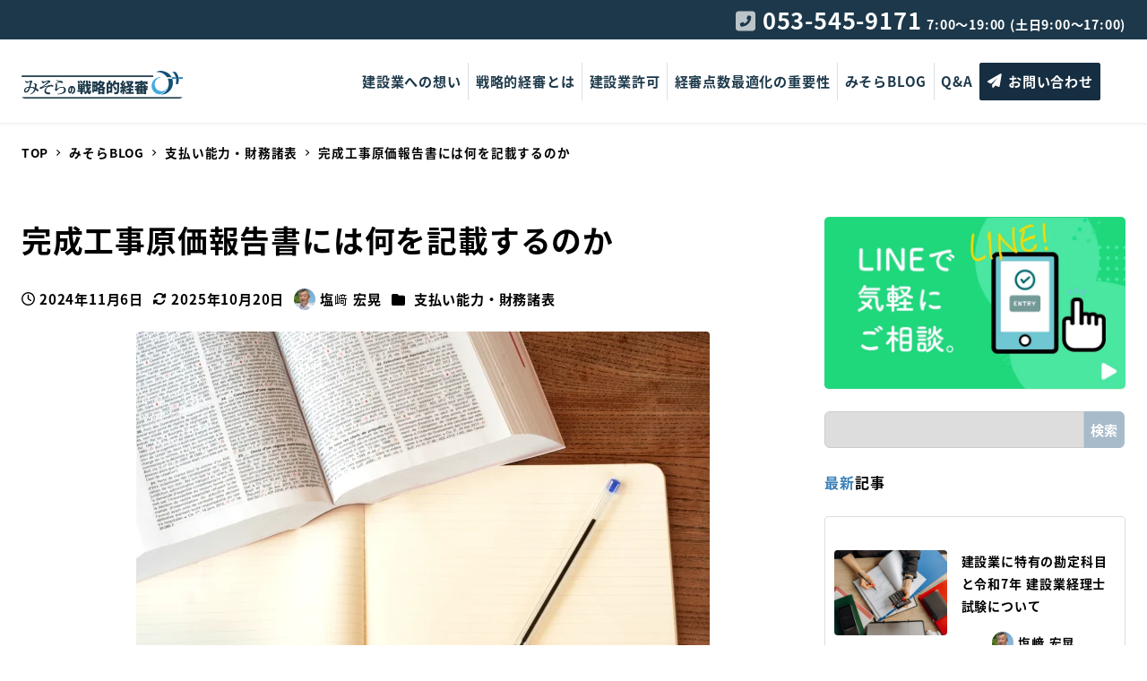

--- FILE ---
content_type: text/html; charset=UTF-8
request_url: https://www.misora-kensetsukyoka.com/zaimu/%E5%AE%8C%E6%88%90%E5%B7%A5%E4%BA%8B%E5%8E%9F%E4%BE%A1%E5%A0%B1%E5%91%8A%E6%9B%B8%E3%81%AB%E3%81%AF%E4%BD%95%E3%82%92%E8%A8%98%E8%BC%89%E3%81%99%E3%82%8B%E3%81%AE%E3%81%8B/
body_size: 146405
content:
<!DOCTYPE html><html lang="ja" data-sticky-footer="true" data-scrolled="false"><head><meta charset="UTF-8"><meta name="viewport" content="width=device-width, initial-scale=1, minimum-scale=1, viewport-fit=cover"><title>完成工事原価報告書には何を記載するのか | 行政書士法人みそらの戦略的経審</title><meta name='robots' content='max-image-preview:large' /><meta name="description" content="建設業の財務諸表のなかに「完成工事原価報告書」があります。現場で直接かかった経費をそのほかの経費と分けて計算す&hellip;"><meta property="og:title" content="完成工事原価報告書には何を記載するのか"><meta property="og:type" content="article"><meta property="og:url" content="https://www.misora-kensetsukyoka.com/zaimu/%e5%ae%8c%e6%88%90%e5%b7%a5%e4%ba%8b%e5%8e%9f%e4%be%a1%e5%a0%b1%e5%91%8a%e6%9b%b8%e3%81%ab%e3%81%af%e4%bd%95%e3%82%92%e8%a8%98%e8%bc%89%e3%81%99%e3%82%8b%e3%81%ae%e3%81%8b/"><meta property="og:image" content="https://www.misora-kensetsukyoka.com/contents/wp-content/uploads/4-18.png"><meta property="og:site_name" content="行政書士法人みそらの戦略的経審"><meta property="og:description" content="建設業の財務諸表のなかに「完成工事原価報告書」があります。現場で直接かかった経費をそのほかの経費と分けて計算す&hellip;"><meta property="og:locale" content="ja_JP"><link rel="alternate" type="application/rss+xml" title="行政書士法人みそらの戦略的経審 &raquo; フィード" href="https://www.misora-kensetsukyoka.com/feed/" /><link rel="alternate" type="application/rss+xml" title="行政書士法人みそらの戦略的経審 &raquo; コメントフィード" href="https://www.misora-kensetsukyoka.com/comments/feed/" /><link rel="profile" href="http://gmpg.org/xfn/11"><link rel='stylesheet' id='wp-share-buttons-css' href='https://www.misora-kensetsukyoka.com/contents/wp-content/cache/autoptimize/css/autoptimize_single_6a93f97b9dd55d323f4ec260ace5ce52.css?ver=1681262222' type='text/css' media='all' /><link rel='stylesheet' id='slick-carousel-css' href='https://www.misora-kensetsukyoka.com/contents/wp-content/cache/autoptimize/css/autoptimize_single_f38b2db10e01b1572732a3191d538707.css?ver=1681262221' type='text/css' media='all' /><link rel='stylesheet' id='slick-carousel-theme-css' href='https://www.misora-kensetsukyoka.com/contents/wp-content/cache/autoptimize/css/autoptimize_single_f9faba678c4d6dcfdde69e5b11b37a2e.css?ver=1681262221' type='text/css' media='all' /><link rel='stylesheet' id='wp-awesome-widgets-css' href='https://www.misora-kensetsukyoka.com/contents/wp-content/cache/autoptimize/css/autoptimize_single_6a13fa642ed3b51f69a71938f507dca9.css?ver=1681262221' type='text/css' media='all' /><link rel='stylesheet' id='wp-oembed-blog-card-css' href='https://www.misora-kensetsukyoka.com/contents/wp-content/cache/autoptimize/css/autoptimize_single_bc49ca8716bb2ba97b6453a2048fd2c5.css?ver=1681262221' type='text/css' media='all' /><link rel='stylesheet' id='wp-like-me-box-css' href='https://www.misora-kensetsukyoka.com/contents/wp-content/cache/autoptimize/css/autoptimize_single_f2cb85eefd1690c8bf3a94b9db6365db.css?ver=1681262222' type='text/css' media='all' /><link rel='stylesheet' id='wp-pure-css-gallery-css' href='https://www.misora-kensetsukyoka.com/contents/wp-content/cache/autoptimize/css/autoptimize_single_580820a4268acdd474f8863846984b7c.css?ver=1681262222' type='text/css' media='all' /><link rel='stylesheet' id='wp-block-library-css' href='https://www.misora-kensetsukyoka.com/contents/wp-includes/css/dist/block-library/style.min.css?ver=678a53b1593473e12bb27d2ee9f06630' type='text/css' media='all' /><link rel='stylesheet' id='snow-monkey-blocks/accordion-css' href='https://www.misora-kensetsukyoka.com/contents/wp-content/cache/autoptimize/css/autoptimize_single_449bd59abbabbc56ee962111d0eaeac2.css?ver=1681260584' type='text/css' media='all' /><link rel='stylesheet' id='snow-monkey-blocks/alert-css' href='https://www.misora-kensetsukyoka.com/contents/wp-content/cache/autoptimize/css/autoptimize_single_0d0e3b6076b58528920fa8ac8d306921.css?ver=1681260584' type='text/css' media='all' /><link rel='stylesheet' id='snow-monkey-blocks/balloon-css' href='https://www.misora-kensetsukyoka.com/contents/wp-content/cache/autoptimize/css/autoptimize_single_d60f8a44477b9c3d9aee1a0eae1679cd.css?ver=1681260584' type='text/css' media='all' /><link rel='stylesheet' id='snow-monkey-blocks/box-css' href='https://www.misora-kensetsukyoka.com/contents/wp-content/cache/autoptimize/css/autoptimize_single_e317ffabedd120b3f48a5c0c77ce56d9.css?ver=1681260584' type='text/css' media='all' /><link rel='stylesheet' id='snow-monkey-blocks/btn-css' href='https://www.misora-kensetsukyoka.com/contents/wp-content/cache/autoptimize/css/autoptimize_single_94fba663e1dfa09aa6eeec322d3e32af.css?ver=1681260584' type='text/css' media='all' /><link rel='stylesheet' id='snow-monkey-blocks/btn-box-css' href='https://www.misora-kensetsukyoka.com/contents/wp-content/cache/autoptimize/css/autoptimize_single_7d7db7da3e5935436ed2f0ced341453b.css?ver=1681260584' type='text/css' media='all' /><link rel='stylesheet' id='snow-monkey-blocks/buttons-css' href='https://www.misora-kensetsukyoka.com/contents/wp-content/cache/autoptimize/css/autoptimize_single_4a2fc10dcdc454d48acfb1abb79f1cb5.css?ver=1681260584' type='text/css' media='all' /><link rel='stylesheet' id='snow-monkey-blocks/categories-list-css' href='https://www.misora-kensetsukyoka.com/contents/wp-content/cache/autoptimize/css/autoptimize_single_eefa291f4729b4eb339da8c803215646.css?ver=1681260584' type='text/css' media='all' /><link rel='stylesheet' id='snow-monkey-blocks/container-css' href='https://www.misora-kensetsukyoka.com/contents/wp-content/cache/autoptimize/css/autoptimize_single_88b16e9ac20ad62caf4cc812a1deab00.css?ver=1681260584' type='text/css' media='all' /><link rel='stylesheet' id='snow-monkey-blocks/countdown-css' href='https://www.misora-kensetsukyoka.com/contents/wp-content/cache/autoptimize/css/autoptimize_single_f8725c203f15d7d544b12c90ae38a08f.css?ver=1681260584' type='text/css' media='all' /><link rel='stylesheet' id='snow-monkey-blocks/directory-structure-css' href='https://www.misora-kensetsukyoka.com/contents/wp-content/cache/autoptimize/css/autoptimize_single_62024a580b606ed5e3de86f3bb287bce.css?ver=1681260584' type='text/css' media='all' /><link rel='stylesheet' id='snow-monkey-blocks/evaluation-star-css' href='https://www.misora-kensetsukyoka.com/contents/wp-content/cache/autoptimize/css/autoptimize_single_b2f7e7d8d17de896aa1aea99a11fe706.css?ver=1681260584' type='text/css' media='all' /><link rel='stylesheet' id='snow-monkey-blocks/faq-css' href='https://www.misora-kensetsukyoka.com/contents/wp-content/cache/autoptimize/css/autoptimize_single_f149c6911c7b1d66b028579d41b286e3.css?ver=1681260584' type='text/css' media='all' /><link rel='stylesheet' id='snow-monkey-blocks/information-css' href='https://www.misora-kensetsukyoka.com/contents/wp-content/cache/autoptimize/css/autoptimize_single_fc5ed2443c620f299dc94718d53cd0b5.css?ver=1681260584' type='text/css' media='all' /><link rel='stylesheet' id='snow-monkey-blocks/items-css' href='https://www.misora-kensetsukyoka.com/contents/wp-content/cache/autoptimize/css/autoptimize_single_87935fecbeec943297dbbe133684d56c.css?ver=1681260584' type='text/css' media='all' /><link rel='stylesheet' id='snow-monkey-blocks/list-css' href='https://www.misora-kensetsukyoka.com/contents/wp-content/cache/autoptimize/css/autoptimize_single_760eac84012b5a3d560fc632efe1f9d6.css?ver=1681260584' type='text/css' media='all' /><link rel='stylesheet' id='snow-monkey-blocks/media-text-css' href='https://www.misora-kensetsukyoka.com/contents/wp-content/cache/autoptimize/css/autoptimize_single_cfa2dcde43771b08499ef2ccd324f1da.css?ver=1681260584' type='text/css' media='all' /><link rel='stylesheet' id='snow-monkey-blocks/panels-css' href='https://www.misora-kensetsukyoka.com/contents/wp-content/cache/autoptimize/css/autoptimize_single_33e2d01f0d8d3dfe58ae73b06ec8bcf2.css?ver=1681260584' type='text/css' media='all' /><link rel='stylesheet' id='snow-monkey-blocks/price-menu-css' href='https://www.misora-kensetsukyoka.com/contents/wp-content/cache/autoptimize/css/autoptimize_single_b21e49049ed56ed67eeee648aca07b9f.css?ver=1681260584' type='text/css' media='all' /><link rel='stylesheet' id='snow-monkey-blocks/pricing-table-css' href='https://www.misora-kensetsukyoka.com/contents/wp-content/cache/autoptimize/css/autoptimize_single_dca8044ce65b9fd7b6c7244360690918.css?ver=1681260584' type='text/css' media='all' /><link rel='stylesheet' id='snow-monkey-blocks/rating-box-css' href='https://www.misora-kensetsukyoka.com/contents/wp-content/cache/autoptimize/css/autoptimize_single_0c9ebca05a4ad238467a120f8e287cb3.css?ver=1681260584' type='text/css' media='all' /><link rel='stylesheet' id='snow-monkey-blocks/section-css' href='https://www.misora-kensetsukyoka.com/contents/wp-content/cache/autoptimize/css/autoptimize_single_c7ea6fe3092af3f81f6eccf130633ce0.css?ver=1681260584' type='text/css' media='all' /><link rel='stylesheet' id='snow-monkey-blocks/section-break-the-grid-css' href='https://www.misora-kensetsukyoka.com/contents/wp-content/cache/autoptimize/css/autoptimize_single_fa10ffe16abb3156957c94d69b63f18f.css?ver=1681260584' type='text/css' media='all' /><link rel='stylesheet' id='snow-monkey-blocks/section-side-heading-css' href='https://www.misora-kensetsukyoka.com/contents/wp-content/cache/autoptimize/css/autoptimize_single_c403ced9c7de07b16c8413610dfc4da1.css?ver=1681260584' type='text/css' media='all' /><link rel='stylesheet' id='snow-monkey-blocks/section-with-bgimage-css' href='https://www.misora-kensetsukyoka.com/contents/wp-content/cache/autoptimize/css/autoptimize_single_54257b2f961e9d3f1ac2df5aaacca359.css?ver=1681260584' type='text/css' media='all' /><link rel='stylesheet' id='snow-monkey-blocks/section-with-bgvideo-css' href='https://www.misora-kensetsukyoka.com/contents/wp-content/cache/autoptimize/css/autoptimize_single_c72e44288ec1a5682875a46ffd7eb338.css?ver=1681260584' type='text/css' media='all' /><link rel='stylesheet' id='snow-monkey-blocks/slider-css' href='https://www.misora-kensetsukyoka.com/contents/wp-content/cache/autoptimize/css/autoptimize_single_168ea789637d01ed36699950e0d3b470.css?ver=1681260584' type='text/css' media='all' /><link rel='stylesheet' id='spider-css' href='https://www.misora-kensetsukyoka.com/contents/wp-content/cache/autoptimize/css/autoptimize_single_a0e1d084f9e3053b54740b26995260f4.css?ver=1681260584' type='text/css' media='all' /><link rel='stylesheet' id='snow-monkey-blocks/spider-slider-css' href='https://www.misora-kensetsukyoka.com/contents/wp-content/cache/autoptimize/css/autoptimize_single_4c7fa5875693439b19851905e905d2d7.css?ver=1681260584' type='text/css' media='all' /><link rel='stylesheet' id='snow-monkey-blocks/spider-contents-slider-css' href='https://www.misora-kensetsukyoka.com/contents/wp-content/cache/autoptimize/css/autoptimize_single_ffd8eab1612cb3247bc8d0bb625b4976.css?ver=1681260584' type='text/css' media='all' /><link rel='stylesheet' id='snow-monkey-blocks/spider-pickup-slider-css' href='https://www.misora-kensetsukyoka.com/contents/wp-content/cache/autoptimize/css/autoptimize_single_2de7154c14cd87cce778f1504d9b0f67.css?ver=1681260584' type='text/css' media='all' /><link rel='stylesheet' id='snow-monkey-blocks/step-css' href='https://www.misora-kensetsukyoka.com/contents/wp-content/cache/autoptimize/css/autoptimize_single_835ec12d87ef19aad02ee8792930309f.css?ver=1681260584' type='text/css' media='all' /><link rel='stylesheet' id='snow-monkey-blocks/tabs-css' href='https://www.misora-kensetsukyoka.com/contents/wp-content/cache/autoptimize/css/autoptimize_single_dd49805b0e46af97e8e077fd0bc913bb.css?ver=1681260584' type='text/css' media='all' /><link rel='stylesheet' id='snow-monkey-blocks/taxonomy-terms-css' href='https://www.misora-kensetsukyoka.com/contents/wp-content/cache/autoptimize/css/autoptimize_single_40dea4e8e8ede9b151f82124552b6006.css?ver=1681260584' type='text/css' media='all' /><link rel='stylesheet' id='snow-monkey-blocks/testimonial-css' href='https://www.misora-kensetsukyoka.com/contents/wp-content/cache/autoptimize/css/autoptimize_single_2801246e7cac324da7815ab312573102.css?ver=1681260584' type='text/css' media='all' /><link rel='stylesheet' id='snow-monkey-blocks/thumbnail-gallery-css' href='https://www.misora-kensetsukyoka.com/contents/wp-content/cache/autoptimize/css/autoptimize_single_3ed0e7337fe7448d7501365f6b42ca8e.css?ver=1681260584' type='text/css' media='all' /><style id='snow-monkey-forms-control-checkboxes-style-inline-css' type='text/css'>@media (min-width:640px){.smf-form .smf-item .smf-checkboxes-control__control>.smf-label{display:inline-block;margin-right:.9rem;margin-right:calc(var(--_space)*.5*var(--_margin-scale))}}.smf-form .smf-item .smf-checkboxes-control--horizontal .smf-checkboxes-control__control>.smf-label{display:inline-block}.smf-form .smf-item .smf-checkboxes-control--vertical .smf-checkboxes-control__control>.smf-label{display:block}.smf-form .smf-item .smf-checkbox-control{align-items:center;align-items:flex-start;display:inline-flex}@supports ((-webkit-appearance:none) or (appearance:none)) or (-moz-appearance:none){.smf-form .smf-item .smf-checkbox-control__control{--_border-radius:var(--_global--border-radius);--_transition-duration:var(--_global--transition-duration);--_transition-function-timing:var(--_global--transition-function-timing);--_transition-delay:var(--_global--transition-delay);-webkit-appearance:none;appearance:none;background-color:var(--_color-white);border:1px solid var(--_form-control-border-color);border-radius:var(--_border-radius);box-shadow:inset 0 1px 1px rgba(0,0,0,.035);cursor:pointer;display:inline-block;height:16px;outline:0;position:relative;transition:border var(--_transition-duration) var(--_transition-function-timing) var(--_transition-delay);width:16px}.smf-form .smf-item .smf-checkbox-control__control:hover{border-color:var(--_form-control-border-color-hover)}.smf-form .smf-item .smf-checkbox-control__control:active,.smf-form .smf-item .smf-checkbox-control__control:focus,.smf-form .smf-item .smf-checkbox-control__control:focus-within,.smf-form .smf-item .smf-checkbox-control__control[aria-selected=true]{border-color:var(--_form-control-border-color-focus)}.smf-form .smf-item .smf-checkbox-control__control>input,.smf-form .smf-item .smf-checkbox-control__control>textarea{border:none;outline:none}.smf-form .smf-item .smf-checkbox-control__control:before{border-color:var(--_color-white);border-style:solid;border-width:0 2px 2px 0;height:8px;left:calc(50% - 3px);margin:0!important;top:calc(50% - 5px);transform:rotate(45deg);visibility:hidden;width:6px}.smf-form .smf-item .smf-checkbox-control__control:checked{background-color:#3a87fd;border-color:#3a87fd}.smf-form .smf-item .smf-checkbox-control__control:checked:before{content:"";display:block;position:absolute;visibility:visible}.smf-form .smf-item .smf-checkbox-control__control:disabled{background-color:var(--_lightest-color-gray)}.smf-form .smf-item .smf-checkbox-control__control:disabled:before{border-color:var(--_dark-color-gray)}}.smf-form .smf-item .smf-checkbox-control__control{margin-right:.45rem;margin-right:calc(var(--_space)*.25*var(--_margin-scale));margin-top:.33333rem}</style><style id='snow-monkey-forms-control-email-style-inline-css' type='text/css'>.smf-form .smf-item .smf-text-control__control{--_border-radius:var(--_global--border-radius);--_transition-duration:var(--_global--transition-duration);--_transition-function-timing:var(--_global--transition-function-timing);--_transition-delay:var(--_global--transition-delay);background-color:var(--_color-white);border:1px solid var(--_form-control-border-color);border-radius:var(--_border-radius);box-shadow:inset 0 1px 1px rgba(0,0,0,.035);max-width:100%;outline:0;padding:var(--_padding-2);transition:border var(--_transition-duration) var(--_transition-function-timing) var(--_transition-delay)}.smf-form .smf-item .smf-text-control__control:hover{border-color:var(--_form-control-border-color-hover)}.smf-form .smf-item .smf-text-control__control:active,.smf-form .smf-item .smf-text-control__control:focus,.smf-form .smf-item .smf-text-control__control:focus-within,.smf-form .smf-item .smf-text-control__control[aria-selected=true]{border-color:var(--_form-control-border-color-focus)}.smf-form .smf-item .smf-text-control__control>input,.smf-form .smf-item .smf-text-control__control>textarea{border:none;outline:none}.smf-form .smf-item .smf-text-control__control:disabled{background-color:var(--_lightest-color-gray)}textarea.smf-form .smf-item .smf-text-control__control{height:auto;width:100%}</style><style id='snow-monkey-forms-control-file-style-inline-css' type='text/css'>.smf-form .smf-item .smf-file-control{position:relative}.smf-form .smf-item .smf-file-control__filename,.smf-form .smf-item .smf-file-control__label{display:none}.smf-form .smf-item .smf-file-control>label{position:relative}@supports ((-webkit-appearance:none) or (appearance:none)) or (-moz-appearance:none){.smf-form .smf-item .smf-file-control:before{bottom:-3px;content:"";display:block;left:-3px;position:absolute;right:-3px;top:-3px}.smf-form .smf-item .smf-file-control:active:before,.smf-form .smf-item .smf-file-control:focus-within:before,.smf-form .smf-item .smf-file-control:focus:before{border:1px solid var(--_form-control-border-color-focus);border-radius:var(--_global--border-radius)}.smf-form .smf-item .smf-file-control>label{align-items:center;display:inline-flex;flex-wrap:nowrap}.smf-form .smf-item .smf-file-control>label>*{flex:0 0 auto}.smf-form .smf-item .smf-file-control__control{display:none}.smf-form .smf-item .smf-file-control__label{--_border-radius:var(--_global--border-radius);--_transition-duration:var(--_global--transition-duration);--_transition-function-timing:var(--_global--transition-function-timing);--_transition-delay:var(--_global--transition-delay);background-color:#eee;background-image:linear-gradient(180deg,#fff,#eee);border:1px solid var(--_form-control-border-color);border-radius:var(--_border-radius);border-radius:6px;color:#333;cursor:pointer;display:inline-block;outline:0;padding:.45rem .9rem;padding:calc(var(--_space)*.25) calc(var(--_space)*.5);text-decoration:none;transition:border var(--_transition-duration) var(--_transition-function-timing) var(--_transition-delay)}.smf-form .smf-item .smf-file-control__label:hover{border-color:var(--_form-control-border-color-hover)}.smf-form .smf-item .smf-file-control__label:active,.smf-form .smf-item .smf-file-control__label:focus,.smf-form .smf-item .smf-file-control__label:focus-within,.smf-form .smf-item .smf-file-control__label[aria-selected=true]{border-color:var(--_form-control-border-color-focus)}.smf-form .smf-item .smf-file-control__label>input,.smf-form .smf-item .smf-file-control__label>textarea{border:none;outline:none}.smf-form .smf-item .smf-file-control__filename{display:inline-block;margin-left:1em}.smf-form .smf-item .smf-file-control__value{margin-top:.25em}}</style><style id='snow-monkey-forms-item-style-inline-css' type='text/css'>.smf-item label{cursor:pointer}.smf-item__description{color:#666;font-size:.875rem;line-height:calc(1.03203 + var(--_half-leading)*2);margin-top:.225rem;margin-top:calc(var(--_space)*.125*var(--_margin-scale))}</style><style id='snow-monkey-forms-control-radio-buttons-style-inline-css' type='text/css'>@media (min-width:640px){.smf-form .smf-item .smf-radio-buttons-control__control>.smf-label{display:inline-block;margin-right:.9rem;margin-right:calc(var(--_space)*.5*var(--_margin-scale))}}.smf-form .smf-item .smf-radio-buttons-control--horizontal .smf-radio-buttons-control__control>.smf-label{display:inline-block}.smf-form .smf-item .smf-radio-buttons-control--vertical .smf-radio-buttons-control__control>.smf-label{display:block}.smf-form .smf-item .smf-radio-button-control{align-items:center;display:inline-flex}@supports ((-webkit-appearance:none) or (appearance:none)) or (-moz-appearance:none){.smf-form .smf-item .smf-radio-button-control__control{--_border-radius:var(--_global--border-radius);--_transition-duration:var(--_global--transition-duration);--_transition-function-timing:var(--_global--transition-function-timing);--_transition-delay:var(--_global--transition-delay);-webkit-appearance:none;appearance:none;background-color:var(--_color-white);border:1px solid var(--_form-control-border-color);border-radius:var(--_border-radius);border-radius:100%;box-shadow:inset 0 1px 1px rgba(0,0,0,.035);cursor:pointer;display:inline-block;height:16px;outline:0;position:relative;transition:border var(--_transition-duration) var(--_transition-function-timing) var(--_transition-delay);width:16px}.smf-form .smf-item .smf-radio-button-control__control:hover{border-color:var(--_form-control-border-color-hover)}.smf-form .smf-item .smf-radio-button-control__control:active,.smf-form .smf-item .smf-radio-button-control__control:focus,.smf-form .smf-item .smf-radio-button-control__control:focus-within,.smf-form .smf-item .smf-radio-button-control__control[aria-selected=true]{border-color:var(--_form-control-border-color-focus)}.smf-form .smf-item .smf-radio-button-control__control>input,.smf-form .smf-item .smf-radio-button-control__control>textarea{border:none;outline:none}.smf-form .smf-item .smf-radio-button-control__control:before{background-color:var(--_color-white);border-radius:100%;height:6px;left:calc(50% - 3px);margin:0!important;overflow:hidden;top:calc(50% - 3px);visibility:hidden;width:6px}.smf-form .smf-item .smf-radio-button-control__control:checked{background-color:#3a87fd;border-color:#3a87fd}.smf-form .smf-item .smf-radio-button-control__control:checked:before{content:"";display:block;position:absolute;visibility:visible}.smf-form .smf-item .smf-radio-button-control__control:disabled{background-color:var(--_lightest-color-gray)}.smf-form .smf-item .smf-radio-button-control__control:disabled:before{background-color:var(--_dark-color-gray)}}.smf-form .smf-item .smf-radio-button-control{align-items:flex-start}.smf-form .smf-item .smf-radio-button-control__control{margin-right:.45rem;margin-right:calc(var(--_space)*.25*var(--_margin-scale));margin-top:.33333rem}</style><style id='snow-monkey-forms-control-select-style-inline-css' type='text/css'>.smf-form .smf-item .smf-select-control{display:inline-block}.smf-form .smf-item .smf-select-control__toggle{display:none}@supports ((-webkit-appearance:none) or (appearance:none)) or (-moz-appearance:none){.smf-form .smf-item .smf-select-control{position:relative}.smf-form .smf-item .smf-select-control__control{--_border-radius:var(--_global--border-radius);--_transition-duration:var(--_global--transition-duration);--_transition-function-timing:var(--_global--transition-function-timing);--_transition-delay:var(--_global--transition-delay);-webkit-appearance:none;appearance:none;background-color:initial;border:1px solid var(--_form-control-border-color);border-radius:var(--_border-radius);cursor:pointer;display:inline-block;line-height:1;max-width:100%;outline:0;padding:var(--_padding-1) var(--_padding2) var(--_padding-1) var(--_padding-1);position:relative;transition:border var(--_transition-duration) var(--_transition-function-timing) var(--_transition-delay);z-index:1}.smf-form .smf-item .smf-select-control__control:hover{border-color:var(--_form-control-border-color-hover)}.smf-form .smf-item .smf-select-control__control:active,.smf-form .smf-item .smf-select-control__control:focus,.smf-form .smf-item .smf-select-control__control:focus-within,.smf-form .smf-item .smf-select-control__control[aria-selected=true]{border-color:var(--_form-control-border-color-focus)}.smf-form .smf-item .smf-select-control__control>input,.smf-form .smf-item .smf-select-control__control>textarea{border:none;outline:none}.smf-form .smf-item .smf-select-control__control:focus+.smf-select-control__toggle:before{border-color:#3a87fd}.smf-form .smf-item .smf-select-control__control:disabled+.smf-select-control__toggle{background-color:var(--_lightest-color-gray)}.smf-form .smf-item .smf-select-control__toggle{background-color:var(--_color-white);bottom:0;display:block;left:0;position:absolute;right:0;top:0;z-index:0}.smf-form .smf-item .smf-select-control__toggle:before{border-color:currentcolor;border-style:solid;border-width:0 1px 1px 0;content:"";display:block;height:6px;position:absolute;right:calc(var(--_s-1) - 6px);top:calc(50% - 4px);transform:rotate(45deg);width:6px}}</style><style id='snow-monkey-forms-control-tel-style-inline-css' type='text/css'>.smf-form .smf-item .smf-text-control__control{--_border-radius:var(--_global--border-radius);--_transition-duration:var(--_global--transition-duration);--_transition-function-timing:var(--_global--transition-function-timing);--_transition-delay:var(--_global--transition-delay);background-color:var(--_color-white);border:1px solid var(--_form-control-border-color);border-radius:var(--_border-radius);box-shadow:inset 0 1px 1px rgba(0,0,0,.035);max-width:100%;outline:0;padding:var(--_padding-2);transition:border var(--_transition-duration) var(--_transition-function-timing) var(--_transition-delay)}.smf-form .smf-item .smf-text-control__control:hover{border-color:var(--_form-control-border-color-hover)}.smf-form .smf-item .smf-text-control__control:active,.smf-form .smf-item .smf-text-control__control:focus,.smf-form .smf-item .smf-text-control__control:focus-within,.smf-form .smf-item .smf-text-control__control[aria-selected=true]{border-color:var(--_form-control-border-color-focus)}.smf-form .smf-item .smf-text-control__control>input,.smf-form .smf-item .smf-text-control__control>textarea{border:none;outline:none}.smf-form .smf-item .smf-text-control__control:disabled{background-color:var(--_lightest-color-gray)}textarea.smf-form .smf-item .smf-text-control__control{height:auto;width:100%}</style><style id='snow-monkey-forms-control-text-style-inline-css' type='text/css'>.smf-form .smf-item .smf-text-control__control{--_border-radius:var(--_global--border-radius);--_transition-duration:var(--_global--transition-duration);--_transition-function-timing:var(--_global--transition-function-timing);--_transition-delay:var(--_global--transition-delay);background-color:var(--_color-white);border:1px solid var(--_form-control-border-color);border-radius:var(--_border-radius);box-shadow:inset 0 1px 1px rgba(0,0,0,.035);max-width:100%;outline:0;padding:var(--_padding-2);transition:border var(--_transition-duration) var(--_transition-function-timing) var(--_transition-delay)}.smf-form .smf-item .smf-text-control__control:hover{border-color:var(--_form-control-border-color-hover)}.smf-form .smf-item .smf-text-control__control:active,.smf-form .smf-item .smf-text-control__control:focus,.smf-form .smf-item .smf-text-control__control:focus-within,.smf-form .smf-item .smf-text-control__control[aria-selected=true]{border-color:var(--_form-control-border-color-focus)}.smf-form .smf-item .smf-text-control__control>input,.smf-form .smf-item .smf-text-control__control>textarea{border:none;outline:none}.smf-form .smf-item .smf-text-control__control:disabled{background-color:var(--_lightest-color-gray)}textarea.smf-form .smf-item .smf-text-control__control{height:auto;width:100%}</style><style id='snow-monkey-forms-control-textarea-style-inline-css' type='text/css'>.smf-form .smf-item .smf-textarea-control__control{--_border-radius:var(--_global--border-radius);--_transition-duration:var(--_global--transition-duration);--_transition-function-timing:var(--_global--transition-function-timing);--_transition-delay:var(--_global--transition-delay);background-color:var(--_color-white);border:1px solid var(--_form-control-border-color);border-radius:var(--_border-radius);box-shadow:inset 0 1px 1px rgba(0,0,0,.035);display:block;max-width:100%;outline:0;padding:var(--_padding-2);transition:border var(--_transition-duration) var(--_transition-function-timing) var(--_transition-delay);width:100%}.smf-form .smf-item .smf-textarea-control__control:hover{border-color:var(--_form-control-border-color-hover)}.smf-form .smf-item .smf-textarea-control__control:active,.smf-form .smf-item .smf-textarea-control__control:focus,.smf-form .smf-item .smf-textarea-control__control:focus-within,.smf-form .smf-item .smf-textarea-control__control[aria-selected=true]{border-color:var(--_form-control-border-color-focus)}.smf-form .smf-item .smf-textarea-control__control>input,.smf-form .smf-item .smf-textarea-control__control>textarea{border:none;outline:none}.smf-form .smf-item .smf-textarea-control__control:disabled{background-color:var(--_lightest-color-gray)}textarea.smf-form .smf-item .smf-textarea-control__control{height:auto;width:100%}</style><style id='snow-monkey-forms-control-url-style-inline-css' type='text/css'>.smf-form .smf-item .smf-text-control__control{--_border-radius:var(--_global--border-radius);--_transition-duration:var(--_global--transition-duration);--_transition-function-timing:var(--_global--transition-function-timing);--_transition-delay:var(--_global--transition-delay);background-color:var(--_color-white);border:1px solid var(--_form-control-border-color);border-radius:var(--_border-radius);box-shadow:inset 0 1px 1px rgba(0,0,0,.035);max-width:100%;outline:0;padding:var(--_padding-2);transition:border var(--_transition-duration) var(--_transition-function-timing) var(--_transition-delay)}.smf-form .smf-item .smf-text-control__control:hover{border-color:var(--_form-control-border-color-hover)}.smf-form .smf-item .smf-text-control__control:active,.smf-form .smf-item .smf-text-control__control:focus,.smf-form .smf-item .smf-text-control__control:focus-within,.smf-form .smf-item .smf-text-control__control[aria-selected=true]{border-color:var(--_form-control-border-color-focus)}.smf-form .smf-item .smf-text-control__control>input,.smf-form .smf-item .smf-text-control__control>textarea{border:none;outline:none}.smf-form .smf-item .smf-text-control__control:disabled{background-color:var(--_lightest-color-gray)}textarea.smf-form .smf-item .smf-text-control__control{height:auto;width:100%}</style><link rel='stylesheet' id='snow-monkey-blocks-css' href='https://www.misora-kensetsukyoka.com/contents/wp-content/cache/autoptimize/css/autoptimize_single_d012bd4f49b7c19e3e967ec302bf663e.css?ver=1681260584' type='text/css' media='all' /><link rel='stylesheet' id='snow-monkey-forms-css' href='https://www.misora-kensetsukyoka.com/contents/wp-content/cache/autoptimize/css/autoptimize_single_25b27016073464632fdd6d916fae7ff5.css?ver=1689815149' type='text/css' media='all' /><link rel='stylesheet' id='snow-monkey-snow-monkey-blocks-app-css' href='https://www.misora-kensetsukyoka.com/contents/wp-content/cache/autoptimize/css/autoptimize_single_0ca1786265e18053bc128552e21a2279.css?ver=1681262221' type='text/css' media='all' /><link rel='stylesheet' id='snow-monkey-snow-monkey-blocks-theme-css' href='https://www.misora-kensetsukyoka.com/contents/wp-content/cache/autoptimize/css/autoptimize_single_ecd5992070c78a9f4d880f6ac6513aeb.css?ver=1681262221' type='text/css' media='all' /><link rel='stylesheet' id='snow-monkey-snow-monkey-forms-app-css' href='https://www.misora-kensetsukyoka.com/contents/wp-content/cache/autoptimize/css/autoptimize_single_fc61821fd640c4d72da032f76f42289a.css?ver=1681262221' type='text/css' media='all' /><link rel='stylesheet' id='snow-monkey-snow-monkey-forms-theme-css' href='https://www.misora-kensetsukyoka.com/contents/wp-content/cache/autoptimize/css/autoptimize_single_128517f92c61cc14019985074bdd264a.css?ver=1681262221' type='text/css' media='all' /><style id='global-styles-inline-css' type='text/css'>body{--wp--preset--color--black: #000000;--wp--preset--color--cyan-bluish-gray: #abb8c3;--wp--preset--color--white: #ffffff;--wp--preset--color--pale-pink: #f78da7;--wp--preset--color--vivid-red: #cf2e2e;--wp--preset--color--luminous-vivid-orange: #ff6900;--wp--preset--color--luminous-vivid-amber: #fcb900;--wp--preset--color--light-green-cyan: #7bdcb5;--wp--preset--color--vivid-green-cyan: #00d084;--wp--preset--color--pale-cyan-blue: #8ed1fc;--wp--preset--color--vivid-cyan-blue: #0693e3;--wp--preset--color--vivid-purple: #9b51e0;--wp--preset--color--sm-accent: var(--accent-color);--wp--preset--color--sm-sub-accent: var(--sub-accent-color);--wp--preset--color--sm-text: var(--_color-text);--wp--preset--color--sm-text-alt: var(--_color-white);--wp--preset--color--sm-lightest-gray: var(--_lightest-color-gray);--wp--preset--color--sm-lighter-gray: var(--_lighter-color-gray);--wp--preset--color--sm-light-gray: var(--_light-color-gray);--wp--preset--color--sm-gray: var(--_color-gray);--wp--preset--color--sm-dark-gray: var(--_dark-color-gray);--wp--preset--color--sm-darker-gray: var(--_darker-color-gray);--wp--preset--color--sm-darkest-gray: var(--_darkest-color-gray);--wp--preset--gradient--vivid-cyan-blue-to-vivid-purple: linear-gradient(135deg,rgba(6,147,227,1) 0%,rgb(155,81,224) 100%);--wp--preset--gradient--light-green-cyan-to-vivid-green-cyan: linear-gradient(135deg,rgb(122,220,180) 0%,rgb(0,208,130) 100%);--wp--preset--gradient--luminous-vivid-amber-to-luminous-vivid-orange: linear-gradient(135deg,rgba(252,185,0,1) 0%,rgba(255,105,0,1) 100%);--wp--preset--gradient--luminous-vivid-orange-to-vivid-red: linear-gradient(135deg,rgba(255,105,0,1) 0%,rgb(207,46,46) 100%);--wp--preset--gradient--very-light-gray-to-cyan-bluish-gray: linear-gradient(135deg,rgb(238,238,238) 0%,rgb(169,184,195) 100%);--wp--preset--gradient--cool-to-warm-spectrum: linear-gradient(135deg,rgb(74,234,220) 0%,rgb(151,120,209) 20%,rgb(207,42,186) 40%,rgb(238,44,130) 60%,rgb(251,105,98) 80%,rgb(254,248,76) 100%);--wp--preset--gradient--blush-light-purple: linear-gradient(135deg,rgb(255,206,236) 0%,rgb(152,150,240) 100%);--wp--preset--gradient--blush-bordeaux: linear-gradient(135deg,rgb(254,205,165) 0%,rgb(254,45,45) 50%,rgb(107,0,62) 100%);--wp--preset--gradient--luminous-dusk: linear-gradient(135deg,rgb(255,203,112) 0%,rgb(199,81,192) 50%,rgb(65,88,208) 100%);--wp--preset--gradient--pale-ocean: linear-gradient(135deg,rgb(255,245,203) 0%,rgb(182,227,212) 50%,rgb(51,167,181) 100%);--wp--preset--gradient--electric-grass: linear-gradient(135deg,rgb(202,248,128) 0%,rgb(113,206,126) 100%);--wp--preset--gradient--midnight: linear-gradient(135deg,rgb(2,3,129) 0%,rgb(40,116,252) 100%);--wp--preset--duotone--dark-grayscale: url('#wp-duotone-dark-grayscale');--wp--preset--duotone--grayscale: url('#wp-duotone-grayscale');--wp--preset--duotone--purple-yellow: url('#wp-duotone-purple-yellow');--wp--preset--duotone--blue-red: url('#wp-duotone-blue-red');--wp--preset--duotone--midnight: url('#wp-duotone-midnight');--wp--preset--duotone--magenta-yellow: url('#wp-duotone-magenta-yellow');--wp--preset--duotone--purple-green: url('#wp-duotone-purple-green');--wp--preset--duotone--blue-orange: url('#wp-duotone-blue-orange');--wp--preset--font-size--small: 13px;--wp--preset--font-size--medium: 20px;--wp--preset--font-size--large: 36px;--wp--preset--font-size--x-large: 42px;--wp--preset--font-size--sm-xs: 0.8rem;--wp--preset--font-size--sm-s: 0.88rem;--wp--preset--font-size--sm-m: 1rem;--wp--preset--font-size--sm-l: 1.14rem;--wp--preset--font-size--sm-xl: 1.33rem;--wp--preset--font-size--sm-2-xl: 1.6rem;--wp--preset--font-size--sm-3-xl: 2rem;--wp--preset--font-size--sm-4-xl: 2.66rem;--wp--preset--font-size--sm-5-xl: 4rem;--wp--preset--font-size--sm-6-xl: 8rem;--wp--preset--spacing--20: var(--_s-2);--wp--preset--spacing--30: var(--_s-1);--wp--preset--spacing--40: var(--_s1);--wp--preset--spacing--50: var(--_s2);--wp--preset--spacing--60: var(--_s3);--wp--preset--spacing--70: var(--_s4);--wp--preset--spacing--80: var(--_s5);--wp--preset--shadow--natural: 6px 6px 9px rgba(0, 0, 0, 0.2);--wp--preset--shadow--deep: 12px 12px 50px rgba(0, 0, 0, 0.4);--wp--preset--shadow--sharp: 6px 6px 0px rgba(0, 0, 0, 0.2);--wp--preset--shadow--outlined: 6px 6px 0px -3px rgba(255, 255, 255, 1), 6px 6px rgba(0, 0, 0, 1);--wp--preset--shadow--crisp: 6px 6px 0px rgba(0, 0, 0, 1);--wp--custom--slim-width: 46rem;--wp--custom--content-max-width: var(--_global--container-max-width);--wp--custom--content-width: var(--wp--custom--content-max-width);--wp--custom--content-wide-width: calc(var(--wp--custom--content-width) + 240px);--wp--custom--has-sidebar-main-basis: var(--wp--custom--slim-width);--wp--custom--has-sidebar-sidebar-basis: 336px;}body { margin: 0;--wp--style--global--content-size: var(--wp--custom--content-width);--wp--style--global--wide-size: var(--wp--custom--content-wide-width); }.wp-site-blocks > .alignleft { float: left; margin-right: 2em; }.wp-site-blocks > .alignright { float: right; margin-left: 2em; }.wp-site-blocks > .aligncenter { justify-content: center; margin-left: auto; margin-right: auto; }.wp-site-blocks > * { margin-block-start: 0; margin-block-end: 0; }.wp-site-blocks > * + * { margin-block-start: var(--_margin1); }body { --wp--style--block-gap: var(--_margin1); }body .is-layout-flow > *{margin-block-start: 0;margin-block-end: 0;}body .is-layout-flow > * + *{margin-block-start: var(--_margin1);margin-block-end: 0;}body .is-layout-constrained > *{margin-block-start: 0;margin-block-end: 0;}body .is-layout-constrained > * + *{margin-block-start: var(--_margin1);margin-block-end: 0;}body .is-layout-flex{gap: var(--_margin1);}body .is-layout-flow > .alignleft{float: left;margin-inline-start: 0;margin-inline-end: 2em;}body .is-layout-flow > .alignright{float: right;margin-inline-start: 2em;margin-inline-end: 0;}body .is-layout-flow > .aligncenter{margin-left: auto !important;margin-right: auto !important;}body .is-layout-constrained > .alignleft{float: left;margin-inline-start: 0;margin-inline-end: 2em;}body .is-layout-constrained > .alignright{float: right;margin-inline-start: 2em;margin-inline-end: 0;}body .is-layout-constrained > .aligncenter{margin-left: auto !important;margin-right: auto !important;}body .is-layout-constrained > :where(:not(.alignleft):not(.alignright):not(.alignfull)){max-width: var(--wp--style--global--content-size);margin-left: auto !important;margin-right: auto !important;}body .is-layout-constrained > .alignwide{max-width: var(--wp--style--global--wide-size);}body .is-layout-flex{display: flex;}body .is-layout-flex{flex-wrap: wrap;align-items: center;}body .is-layout-flex > *{margin: 0;}body{padding-top: 0px;padding-right: 0px;padding-bottom: 0px;padding-left: 0px;}a:where(:not(.wp-element-button)){color: var(--wp--preset--color--sm-accent);text-decoration: underline;}.wp-element-button, .wp-block-button__link{background-color: var(--wp--preset--color--sm-accent);border-radius: var(--_global--border-radius);border-width: 0;color: var(--wp--preset--color--sm-text-alt);font-family: inherit;font-size: inherit;line-height: inherit;padding-top: calc(var(--_padding-1) * .5);padding-right: var(--_padding-1);padding-bottom: calc(var(--_padding-1) * .5);padding-left: var(--_padding-1);text-decoration: none;}.has-black-color{color: var(--wp--preset--color--black) !important;}.has-cyan-bluish-gray-color{color: var(--wp--preset--color--cyan-bluish-gray) !important;}.has-white-color{color: var(--wp--preset--color--white) !important;}.has-pale-pink-color{color: var(--wp--preset--color--pale-pink) !important;}.has-vivid-red-color{color: var(--wp--preset--color--vivid-red) !important;}.has-luminous-vivid-orange-color{color: var(--wp--preset--color--luminous-vivid-orange) !important;}.has-luminous-vivid-amber-color{color: var(--wp--preset--color--luminous-vivid-amber) !important;}.has-light-green-cyan-color{color: var(--wp--preset--color--light-green-cyan) !important;}.has-vivid-green-cyan-color{color: var(--wp--preset--color--vivid-green-cyan) !important;}.has-pale-cyan-blue-color{color: var(--wp--preset--color--pale-cyan-blue) !important;}.has-vivid-cyan-blue-color{color: var(--wp--preset--color--vivid-cyan-blue) !important;}.has-vivid-purple-color{color: var(--wp--preset--color--vivid-purple) !important;}.has-sm-accent-color{color: var(--wp--preset--color--sm-accent) !important;}.has-sm-sub-accent-color{color: var(--wp--preset--color--sm-sub-accent) !important;}.has-sm-text-color{color: var(--wp--preset--color--sm-text) !important;}.has-sm-text-alt-color{color: var(--wp--preset--color--sm-text-alt) !important;}.has-sm-lightest-gray-color{color: var(--wp--preset--color--sm-lightest-gray) !important;}.has-sm-lighter-gray-color{color: var(--wp--preset--color--sm-lighter-gray) !important;}.has-sm-light-gray-color{color: var(--wp--preset--color--sm-light-gray) !important;}.has-sm-gray-color{color: var(--wp--preset--color--sm-gray) !important;}.has-sm-dark-gray-color{color: var(--wp--preset--color--sm-dark-gray) !important;}.has-sm-darker-gray-color{color: var(--wp--preset--color--sm-darker-gray) !important;}.has-sm-darkest-gray-color{color: var(--wp--preset--color--sm-darkest-gray) !important;}.has-black-background-color{background-color: var(--wp--preset--color--black) !important;}.has-cyan-bluish-gray-background-color{background-color: var(--wp--preset--color--cyan-bluish-gray) !important;}.has-white-background-color{background-color: var(--wp--preset--color--white) !important;}.has-pale-pink-background-color{background-color: var(--wp--preset--color--pale-pink) !important;}.has-vivid-red-background-color{background-color: var(--wp--preset--color--vivid-red) !important;}.has-luminous-vivid-orange-background-color{background-color: var(--wp--preset--color--luminous-vivid-orange) !important;}.has-luminous-vivid-amber-background-color{background-color: var(--wp--preset--color--luminous-vivid-amber) !important;}.has-light-green-cyan-background-color{background-color: var(--wp--preset--color--light-green-cyan) !important;}.has-vivid-green-cyan-background-color{background-color: var(--wp--preset--color--vivid-green-cyan) !important;}.has-pale-cyan-blue-background-color{background-color: var(--wp--preset--color--pale-cyan-blue) !important;}.has-vivid-cyan-blue-background-color{background-color: var(--wp--preset--color--vivid-cyan-blue) !important;}.has-vivid-purple-background-color{background-color: var(--wp--preset--color--vivid-purple) !important;}.has-sm-accent-background-color{background-color: var(--wp--preset--color--sm-accent) !important;}.has-sm-sub-accent-background-color{background-color: var(--wp--preset--color--sm-sub-accent) !important;}.has-sm-text-background-color{background-color: var(--wp--preset--color--sm-text) !important;}.has-sm-text-alt-background-color{background-color: var(--wp--preset--color--sm-text-alt) !important;}.has-sm-lightest-gray-background-color{background-color: var(--wp--preset--color--sm-lightest-gray) !important;}.has-sm-lighter-gray-background-color{background-color: var(--wp--preset--color--sm-lighter-gray) !important;}.has-sm-light-gray-background-color{background-color: var(--wp--preset--color--sm-light-gray) !important;}.has-sm-gray-background-color{background-color: var(--wp--preset--color--sm-gray) !important;}.has-sm-dark-gray-background-color{background-color: var(--wp--preset--color--sm-dark-gray) !important;}.has-sm-darker-gray-background-color{background-color: var(--wp--preset--color--sm-darker-gray) !important;}.has-sm-darkest-gray-background-color{background-color: var(--wp--preset--color--sm-darkest-gray) !important;}.has-black-border-color{border-color: var(--wp--preset--color--black) !important;}.has-cyan-bluish-gray-border-color{border-color: var(--wp--preset--color--cyan-bluish-gray) !important;}.has-white-border-color{border-color: var(--wp--preset--color--white) !important;}.has-pale-pink-border-color{border-color: var(--wp--preset--color--pale-pink) !important;}.has-vivid-red-border-color{border-color: var(--wp--preset--color--vivid-red) !important;}.has-luminous-vivid-orange-border-color{border-color: var(--wp--preset--color--luminous-vivid-orange) !important;}.has-luminous-vivid-amber-border-color{border-color: var(--wp--preset--color--luminous-vivid-amber) !important;}.has-light-green-cyan-border-color{border-color: var(--wp--preset--color--light-green-cyan) !important;}.has-vivid-green-cyan-border-color{border-color: var(--wp--preset--color--vivid-green-cyan) !important;}.has-pale-cyan-blue-border-color{border-color: var(--wp--preset--color--pale-cyan-blue) !important;}.has-vivid-cyan-blue-border-color{border-color: var(--wp--preset--color--vivid-cyan-blue) !important;}.has-vivid-purple-border-color{border-color: var(--wp--preset--color--vivid-purple) !important;}.has-sm-accent-border-color{border-color: var(--wp--preset--color--sm-accent) !important;}.has-sm-sub-accent-border-color{border-color: var(--wp--preset--color--sm-sub-accent) !important;}.has-sm-text-border-color{border-color: var(--wp--preset--color--sm-text) !important;}.has-sm-text-alt-border-color{border-color: var(--wp--preset--color--sm-text-alt) !important;}.has-sm-lightest-gray-border-color{border-color: var(--wp--preset--color--sm-lightest-gray) !important;}.has-sm-lighter-gray-border-color{border-color: var(--wp--preset--color--sm-lighter-gray) !important;}.has-sm-light-gray-border-color{border-color: var(--wp--preset--color--sm-light-gray) !important;}.has-sm-gray-border-color{border-color: var(--wp--preset--color--sm-gray) !important;}.has-sm-dark-gray-border-color{border-color: var(--wp--preset--color--sm-dark-gray) !important;}.has-sm-darker-gray-border-color{border-color: var(--wp--preset--color--sm-darker-gray) !important;}.has-sm-darkest-gray-border-color{border-color: var(--wp--preset--color--sm-darkest-gray) !important;}.has-vivid-cyan-blue-to-vivid-purple-gradient-background{background: var(--wp--preset--gradient--vivid-cyan-blue-to-vivid-purple) !important;}.has-light-green-cyan-to-vivid-green-cyan-gradient-background{background: var(--wp--preset--gradient--light-green-cyan-to-vivid-green-cyan) !important;}.has-luminous-vivid-amber-to-luminous-vivid-orange-gradient-background{background: var(--wp--preset--gradient--luminous-vivid-amber-to-luminous-vivid-orange) !important;}.has-luminous-vivid-orange-to-vivid-red-gradient-background{background: var(--wp--preset--gradient--luminous-vivid-orange-to-vivid-red) !important;}.has-very-light-gray-to-cyan-bluish-gray-gradient-background{background: var(--wp--preset--gradient--very-light-gray-to-cyan-bluish-gray) !important;}.has-cool-to-warm-spectrum-gradient-background{background: var(--wp--preset--gradient--cool-to-warm-spectrum) !important;}.has-blush-light-purple-gradient-background{background: var(--wp--preset--gradient--blush-light-purple) !important;}.has-blush-bordeaux-gradient-background{background: var(--wp--preset--gradient--blush-bordeaux) !important;}.has-luminous-dusk-gradient-background{background: var(--wp--preset--gradient--luminous-dusk) !important;}.has-pale-ocean-gradient-background{background: var(--wp--preset--gradient--pale-ocean) !important;}.has-electric-grass-gradient-background{background: var(--wp--preset--gradient--electric-grass) !important;}.has-midnight-gradient-background{background: var(--wp--preset--gradient--midnight) !important;}.has-small-font-size{font-size: var(--wp--preset--font-size--small) !important;}.has-medium-font-size{font-size: var(--wp--preset--font-size--medium) !important;}.has-large-font-size{font-size: var(--wp--preset--font-size--large) !important;}.has-x-large-font-size{font-size: var(--wp--preset--font-size--x-large) !important;}.has-sm-xs-font-size{font-size: var(--wp--preset--font-size--sm-xs) !important;}.has-sm-s-font-size{font-size: var(--wp--preset--font-size--sm-s) !important;}.has-sm-m-font-size{font-size: var(--wp--preset--font-size--sm-m) !important;}.has-sm-l-font-size{font-size: var(--wp--preset--font-size--sm-l) !important;}.has-sm-xl-font-size{font-size: var(--wp--preset--font-size--sm-xl) !important;}.has-sm-2-xl-font-size{font-size: var(--wp--preset--font-size--sm-2-xl) !important;}.has-sm-3-xl-font-size{font-size: var(--wp--preset--font-size--sm-3-xl) !important;}.has-sm-4-xl-font-size{font-size: var(--wp--preset--font-size--sm-4-xl) !important;}.has-sm-5-xl-font-size{font-size: var(--wp--preset--font-size--sm-5-xl) !important;}.has-sm-6-xl-font-size{font-size: var(--wp--preset--font-size--sm-6-xl) !important;}
.wp-block-navigation a:where(:not(.wp-element-button)){color: inherit;}
.wp-block-pullquote{border-top-color: currentColor;border-top-width: 4px;border-top-style: solid;border-bottom-color: currentColor;border-bottom-width: 4px;border-bottom-style: solid;font-size: 1.5em;font-style: italic;font-weight: bold;line-height: 1.6;padding-top: var(--_padding2);padding-bottom: var(--_padding2);}
.wp-block-code{background-color: var(--wp--preset--color--sm-lightest-gray);border-radius: var(--_global--border-radius);border-color: var(--wp--preset--color--sm-lighter-gray);border-width: 1px;border-style: solid;padding-top: var(--_padding1);padding-right: var(--_padding1);padding-bottom: var(--_padding1);padding-left: var(--_padding1);}
.wp-block-search .wp-element-button,.wp-block-search  .wp-block-button__link{background-color: var(--wp--preset--color--sm-text-alt);border-width: 1px;color: var(--wp--preset--color--sm-text);padding-top: var(--_padding-2);padding-right: var(--_padding-2);padding-bottom: var(--_padding-2);padding-left: var(--_padding-2);}
.wp-block-social-links.is-layout-flow > *{margin-block-start: 0;margin-block-end: 0;}.wp-block-social-links.is-layout-flow > * + *{margin-block-start: var(--_margin-1);margin-block-end: 0;}.wp-block-social-links.is-layout-constrained > *{margin-block-start: 0;margin-block-end: 0;}.wp-block-social-links.is-layout-constrained > * + *{margin-block-start: var(--_margin-1);margin-block-end: 0;}.wp-block-social-links.is-layout-flex{gap: var(--_margin-1);}
.wp-block-table > table{border-color: var(--wp--preset--color--sm-lighter-gray);}</style><link rel='stylesheet' id='snow-monkey-app-css' href='https://www.misora-kensetsukyoka.com/contents/wp-content/cache/autoptimize/css/autoptimize_single_b6bbaaa280ee01ae32dbb3b2740d78a5.css?ver=1681262221' type='text/css' media='all' /><style id='snow-monkey-app-inline-css' type='text/css'>:root { --_global--container-max-width: 1280px;--_margin-scale: 1;--_space: 1.4rem;--_space-unitless: 1.4;--accent-color: #377fb7;--wp--preset--color--accent-color: var(--accent-color);--dark-accent-color: #1f4969;--light-accent-color: #7cb0d8;--lighter-accent-color: #b1d0e8;--lightest-accent-color: #bfd8ec;--sub-accent-color: #f7e200;--wp--preset--color--sub-accent-color: var(--sub-accent-color);--dark-sub-accent-color: #918500;--light-sub-accent-color: #fff15e;--lighter-sub-accent-color: #fff7a3;--lightest-sub-accent-color: #fff9b5;--_half-leading: 0.35;--font-family: "Noto Sans JP",sans-serif;--_global--font-family: var(--font-family);--_global--font-size-px: 17px }
html { letter-spacing: 0.05rem }
input[type="email"],input[type="number"],input[type="password"],input[type="search"],input[type="tel"],input[type="text"],input[type="url"],textarea { font-size: 17px }
.p-infobar__inner { background-color: #377fb7 }
.p-infobar__content { color: #fff }</style><link rel='stylesheet' id='snow-monkey-theme-css' href='https://www.misora-kensetsukyoka.com/contents/wp-content/cache/autoptimize/css/autoptimize_single_d18d5bd98b5c3cc458795e943b6425cf.css?ver=1681262221' type='text/css' media='all' /><style id='snow-monkey-inline-css' type='text/css'>.c-site-branding__title .custom-logo { width: 180px; }@media (min-width: 64em) { .c-site-branding__title .custom-logo { width: 36px; } }
@font-face { font-family: "Noto Sans JP"; font-style: normal; font-weight: 700; src: url("https://www.misora-kensetsukyoka.com/contents/wp-content/themes/snow-monkey/assets/fonts/NotoSansJP-Bold.woff2") format("woff2"); }@font-face { font-family: "Noto Serif JP"; font-style: normal; font-weight: 700; src: url("https://www.misora-kensetsukyoka.com/contents/wp-content/themes/snow-monkey/assets/fonts/NotoSerifJP-Bold.woff2") format("woff2"); }@font-face { font-family: "M PLUS 1p"; font-style: normal; font-weight: 700; src: url("https://www.misora-kensetsukyoka.com/contents/wp-content/themes/snow-monkey/assets/fonts/MPLUS1p-Bold.woff2") format("woff2"); }@font-face { font-family: "M PLUS Rounded 1c"; font-style: normal; font-weight: 700; src: url("https://www.misora-kensetsukyoka.com/contents/wp-content/themes/snow-monkey/assets/fonts/MPLUSRounded1c-Bold.woff2") format("woff2"); }@font-face { font-family: "BIZ UDPGothic"; font-style: normal; font-weight: 700; src: url("https://www.misora-kensetsukyoka.com/contents/wp-content/themes/snow-monkey/assets/fonts/BIZUDPGothic-Bold.woff2") format("woff2"); }@font-face { font-family: "BIZ UDPMincho"; font-style: normal; font-weight: 700; src: url("https://www.misora-kensetsukyoka.com/contents/wp-content/themes/snow-monkey/assets/fonts/BIZUDPMincho-Bold.woff2") format("woff2"); }</style><link rel='stylesheet' id='my-snow-monkey-css' href='https://www.misora-kensetsukyoka.com/contents/wp-content/cache/autoptimize/css/autoptimize_single_5ccbe89719a1f8817e1ee5c5c81f70e4.css?ver=1652420353' type='text/css' media='all' /><link rel='stylesheet' id='misora_icomoon-css' href='https://www.misora-kensetsukyoka.com/contents/wp-content/cache/autoptimize/css/autoptimize_single_701c59c60a48ce28c2f6d90587a348ad.css?ver=1652322406' type='text/css' media='all' /><link rel='stylesheet' id='snow-monkey-blocks-background-parallax-css' href='https://www.misora-kensetsukyoka.com/contents/wp-content/cache/autoptimize/css/autoptimize_single_4e35db35acd1e96029af6e33b6b33f54.css?ver=1681260584' type='text/css' media='all' /><link rel='stylesheet' id='snow-monkey-editor-css' href='https://www.misora-kensetsukyoka.com/contents/wp-content/cache/autoptimize/css/autoptimize_single_c70047cbdab47ee058a15251094cc317.css?ver=1681260593' type='text/css' media='all' /><link rel='stylesheet' id='snow-monkey-custom-widgets-app-css' href='https://www.misora-kensetsukyoka.com/contents/wp-content/cache/autoptimize/css/autoptimize_single_35e368d1e0bff9a35923d9695def50d9.css?ver=1681262221' type='text/css' media='all' /><link rel='stylesheet' id='snow-monkey-custom-widgets-theme-css' href='https://www.misora-kensetsukyoka.com/contents/wp-content/cache/autoptimize/css/autoptimize_single_c904d908353a12a3518dca8cb71c5e8c.css?ver=1681262221' type='text/css' media='all' /><style id='snow-monkey-custom-widgets-inline-css' type='text/css'>.wpaw-site-branding__logo .custom-logo { width: 180px; }@media (min-width: 64em) { .wpaw-site-branding__logo .custom-logo { width: 36px; } }</style><link rel='stylesheet' id='snow-monkey-block-library-app-css' href='https://www.misora-kensetsukyoka.com/contents/wp-content/cache/autoptimize/css/autoptimize_single_6dc8c9c42e7d35e6b871a77b765d60f3.css?ver=1681262221' type='text/css' media='all' /><link rel='stylesheet' id='snow-monkey-block-library-theme-css' href='https://www.misora-kensetsukyoka.com/contents/wp-content/cache/autoptimize/css/autoptimize_single_5173d28aa375ce43e8100f35ddaeb636.css?ver=1681262221' type='text/css' media='all' /><link rel="https://api.w.org/" href="https://www.misora-kensetsukyoka.com/wp-json/" /><link rel="alternate" type="application/json" href="https://www.misora-kensetsukyoka.com/wp-json/wp/v2/posts/154" /><link rel="EditURI" type="application/rsd+xml" title="RSD" href="https://www.misora-kensetsukyoka.com/contents/xmlrpc.php?rsd" /><link rel="wlwmanifest" type="application/wlwmanifest+xml" href="https://www.misora-kensetsukyoka.com/contents/wp-includes/wlwmanifest.xml" /><link rel="canonical" href="https://www.misora-kensetsukyoka.com/zaimu/%e5%ae%8c%e6%88%90%e5%b7%a5%e4%ba%8b%e5%8e%9f%e4%be%a1%e5%a0%b1%e5%91%8a%e6%9b%b8%e3%81%ab%e3%81%af%e4%bd%95%e3%82%92%e8%a8%98%e8%bc%89%e3%81%99%e3%82%8b%e3%81%ae%e3%81%8b/" /><link rel='shortlink' href='https://www.misora-kensetsukyoka.com/?p=154' /><link rel="alternate" type="application/json+oembed" href="https://www.misora-kensetsukyoka.com/wp-json/oembed/1.0/embed?url=https%3A%2F%2Fwww.misora-kensetsukyoka.com%2Fzaimu%2F%25e5%25ae%258c%25e6%2588%2590%25e5%25b7%25a5%25e4%25ba%258b%25e5%258e%259f%25e4%25be%25a1%25e5%25a0%25b1%25e5%2591%258a%25e6%259b%25b8%25e3%2581%25ab%25e3%2581%25af%25e4%25bd%2595%25e3%2582%2592%25e8%25a8%2598%25e8%25bc%2589%25e3%2581%2599%25e3%2582%258b%25e3%2581%25ae%25e3%2581%258b%2F" /><link rel="alternate" type="text/xml+oembed" href="https://www.misora-kensetsukyoka.com/wp-json/oembed/1.0/embed?url=https%3A%2F%2Fwww.misora-kensetsukyoka.com%2Fzaimu%2F%25e5%25ae%258c%25e6%2588%2590%25e5%25b7%25a5%25e4%25ba%258b%25e5%258e%259f%25e4%25be%25a1%25e5%25a0%25b1%25e5%2591%258a%25e6%259b%25b8%25e3%2581%25ab%25e3%2581%25af%25e4%25bd%2595%25e3%2582%2592%25e8%25a8%2598%25e8%25bc%2589%25e3%2581%2599%25e3%2582%258b%25e3%2581%25ae%25e3%2581%258b%2F&#038;format=xml" /><link rel="preconnect" href="https://fonts.googleapis.com"><link rel="preconnect" href="https://fonts.gstatic.com"><link href='https://fonts.googleapis.com/css2?display=swap&family=Caveat' rel='stylesheet'><script defer src="[data-uri]"></script> <script type="application/ld+json">{"@context":"http:\/\/schema.org","@type":"BlogPosting","headline":"\u5b8c\u6210\u5de5\u4e8b\u539f\u4fa1\u5831\u544a\u66f8\u306b\u306f\u4f55\u3092\u8a18\u8f09\u3059\u308b\u306e\u304b","author":{"@type":"Person","name":"\u5869\ufa11 \u5b8f\u6643"},"publisher":{"@type":"Organization","url":"https:\/\/www.misora-kensetsukyoka.com","name":"\u884c\u653f\u66f8\u58eb\u6cd5\u4eba\u307f\u305d\u3089\u306e\u6226\u7565\u7684\u7d4c\u5be9","logo":{"@type":"ImageObject","url":"https:\/\/www.misora-kensetsukyoka.com\/contents\/wp-content\/uploads\/logo-s.png"}},"mainEntityOfPage":{"@type":"WebPage","@id":"https:\/\/www.misora-kensetsukyoka.com\/zaimu\/%e5%ae%8c%e6%88%90%e5%b7%a5%e4%ba%8b%e5%8e%9f%e4%be%a1%e5%a0%b1%e5%91%8a%e6%9b%b8%e3%81%ab%e3%81%af%e4%bd%95%e3%82%92%e8%a8%98%e8%bc%89%e3%81%99%e3%82%8b%e3%81%ae%e3%81%8b\/"},"image":{"@type":"ImageObject","url":"https:\/\/www.misora-kensetsukyoka.com\/contents\/wp-content\/uploads\/4-18.png"},"datePublished":"2024-11-06T21:17:28+09:00","dateModified":"2025-10-20T21:18:31+09:00","description":"\u5efa\u8a2d\u696d\u306e\u8ca1\u52d9\u8af8\u8868\u306e\u306a\u304b\u306b\u300c\u5b8c\u6210\u5de5\u4e8b\u539f\u4fa1\u5831\u544a\u66f8\u300d\u304c\u3042\u308a\u307e\u3059\u3002\u73fe\u5834\u3067\u76f4\u63a5\u304b\u304b\u3063\u305f\u7d4c\u8cbb\u3092\u305d\u306e\u307b\u304b\u306e\u7d4c\u8cbb\u3068\u5206\u3051\u3066\u8a08\u7b97\u3059&hellip;"}</script> <meta name="thumbnail" content="https://www.misora-kensetsukyoka.com/contents/wp-content/uploads/4-18.png"><meta name="twitter:card" content="summary"><link rel="preload" href="https://www.misora-kensetsukyoka.com/contents/wp-content/themes/snow-monkey/assets/fonts/NotoSansJP-Bold.woff2" as="font" type="font/woff2" crossorigin /><meta name="theme-color" content="#377fb7"><link rel="icon" href="https://www.misora-kensetsukyoka.com/contents/wp-content/uploads/cropped-fav-32x32.png" sizes="32x32" /><link rel="icon" href="https://www.misora-kensetsukyoka.com/contents/wp-content/uploads/cropped-fav-192x192.png" sizes="192x192" /><link rel="apple-touch-icon" href="https://www.misora-kensetsukyoka.com/contents/wp-content/uploads/cropped-fav-180x180.png" /><meta name="msapplication-TileImage" content="https://www.misora-kensetsukyoka.com/contents/wp-content/uploads/cropped-fav-270x270.png" /><style type="text/css" id="wp-custom-css">.type-page .c-entry__header h1.c-entry__title {
display:none;
}

.geo_mt_minus_s {
	margin-top: -0.6em !important;
}

.geo_btn {
    padding: 1em 0;
}
.geo_btn a{
    padding: 2em;
}
.geo_btn a::after {
    content: ">";
    position: absolute;
    top: 50%;
    right: 10px;
    transform: translateY(-50%);
    font-weight: bold;
    font-family: 'Ribeye Marrow';
}

.geo_form button.smf-button-control__control {
    padding: 1em !important;
    font-weight: bold;
    border-radius: 2em !important;
    background: #333 !important;
    color: #fff !important;
    width: 80% !important;
}

.geo_mt4em {
    margin-top: 4em !important;
}
.mailform_1-inputarea input{
	margin-bottom: 0.3em;
	max-width: 100%;
}
.mailform_1-inputarea button{
	cursor: pointer;
}

.mgt_-1 {
	margin-top: -1em !important;
}
.mgb_05 {
	margin-bottom: 0.5em !important;
}

#menu-item-2121 a {
	border-radius: 6px;
	background-color: #377fb7;
	margin: 0 2px;
}
#menu-item-2121 a:after {
	margin-left: 0.5em;
	content: "いますぐ電話する";
	font-size: 0.8rem;
	display: inline-block;
}
#menu-item-3109 a:before {
	font-family: "icomoon";
	margin-right: 0.5em;
	font-weight: 900;
	content: "\f1d8";
}
#menu-item-3109 a {
  font-size: 1rem;
  border-radius: 6px;
  background-color: #1C384A;
  margin: 0 2px;
  color: #1c384a;
  background-color: var(--wp--preset--color--luminous-vivid-amber) !important;
}
#menu-item-3109 a::after {
	margin-left: 0.5em;
	content: "ダウンロード";
	font-size: 0.8rem;
	display: inline-block;
}
.p-footer-sticky-nav {
	background-color: initial;
	margin: 0 1px;
	box-shadow: none;
}
.w100p_mediatext .c-row__col{
	width: 100%;
}</style><style id="egf-frontend-styles" type="text/css">p {} h1 {} h2 {} h3 {} h4 {} h5 {} h6 {font-family: 'Caveat', sans-serif;font-style: normal;font-weight: 400;line-height: 0.8;}</style></head><body class="post-template-default single single-post postid-154 single-format-standard wp-custom-logo l-body--right-sidebar l-body" id="body"
 data-has-sidebar="true"
 data-is-full-template="false"
 data-is-slim-width="true"
 data-header-layout="1row"
 ontouchstart=""
 ><div id="page-start"></div> <svg xmlns="http://www.w3.org/2000/svg" viewBox="0 0 0 0" width="0" height="0" focusable="false" role="none" style="visibility: hidden; position: absolute; left: -9999px; overflow: hidden;" ><defs><filter id="wp-duotone-dark-grayscale"><feColorMatrix color-interpolation-filters="sRGB" type="matrix" values=" .299 .587 .114 0 0 .299 .587 .114 0 0 .299 .587 .114 0 0 .299 .587 .114 0 0 " /><feComponentTransfer color-interpolation-filters="sRGB" ><feFuncR type="table" tableValues="0 0.49803921568627" /><feFuncG type="table" tableValues="0 0.49803921568627" /><feFuncB type="table" tableValues="0 0.49803921568627" /><feFuncA type="table" tableValues="1 1" /></feComponentTransfer><feComposite in2="SourceGraphic" operator="in" /></filter></defs></svg><svg xmlns="http://www.w3.org/2000/svg" viewBox="0 0 0 0" width="0" height="0" focusable="false" role="none" style="visibility: hidden; position: absolute; left: -9999px; overflow: hidden;" ><defs><filter id="wp-duotone-grayscale"><feColorMatrix color-interpolation-filters="sRGB" type="matrix" values=" .299 .587 .114 0 0 .299 .587 .114 0 0 .299 .587 .114 0 0 .299 .587 .114 0 0 " /><feComponentTransfer color-interpolation-filters="sRGB" ><feFuncR type="table" tableValues="0 1" /><feFuncG type="table" tableValues="0 1" /><feFuncB type="table" tableValues="0 1" /><feFuncA type="table" tableValues="1 1" /></feComponentTransfer><feComposite in2="SourceGraphic" operator="in" /></filter></defs></svg><svg xmlns="http://www.w3.org/2000/svg" viewBox="0 0 0 0" width="0" height="0" focusable="false" role="none" style="visibility: hidden; position: absolute; left: -9999px; overflow: hidden;" ><defs><filter id="wp-duotone-purple-yellow"><feColorMatrix color-interpolation-filters="sRGB" type="matrix" values=" .299 .587 .114 0 0 .299 .587 .114 0 0 .299 .587 .114 0 0 .299 .587 .114 0 0 " /><feComponentTransfer color-interpolation-filters="sRGB" ><feFuncR type="table" tableValues="0.54901960784314 0.98823529411765" /><feFuncG type="table" tableValues="0 1" /><feFuncB type="table" tableValues="0.71764705882353 0.25490196078431" /><feFuncA type="table" tableValues="1 1" /></feComponentTransfer><feComposite in2="SourceGraphic" operator="in" /></filter></defs></svg><svg xmlns="http://www.w3.org/2000/svg" viewBox="0 0 0 0" width="0" height="0" focusable="false" role="none" style="visibility: hidden; position: absolute; left: -9999px; overflow: hidden;" ><defs><filter id="wp-duotone-blue-red"><feColorMatrix color-interpolation-filters="sRGB" type="matrix" values=" .299 .587 .114 0 0 .299 .587 .114 0 0 .299 .587 .114 0 0 .299 .587 .114 0 0 " /><feComponentTransfer color-interpolation-filters="sRGB" ><feFuncR type="table" tableValues="0 1" /><feFuncG type="table" tableValues="0 0.27843137254902" /><feFuncB type="table" tableValues="0.5921568627451 0.27843137254902" /><feFuncA type="table" tableValues="1 1" /></feComponentTransfer><feComposite in2="SourceGraphic" operator="in" /></filter></defs></svg><svg xmlns="http://www.w3.org/2000/svg" viewBox="0 0 0 0" width="0" height="0" focusable="false" role="none" style="visibility: hidden; position: absolute; left: -9999px; overflow: hidden;" ><defs><filter id="wp-duotone-midnight"><feColorMatrix color-interpolation-filters="sRGB" type="matrix" values=" .299 .587 .114 0 0 .299 .587 .114 0 0 .299 .587 .114 0 0 .299 .587 .114 0 0 " /><feComponentTransfer color-interpolation-filters="sRGB" ><feFuncR type="table" tableValues="0 0" /><feFuncG type="table" tableValues="0 0.64705882352941" /><feFuncB type="table" tableValues="0 1" /><feFuncA type="table" tableValues="1 1" /></feComponentTransfer><feComposite in2="SourceGraphic" operator="in" /></filter></defs></svg><svg xmlns="http://www.w3.org/2000/svg" viewBox="0 0 0 0" width="0" height="0" focusable="false" role="none" style="visibility: hidden; position: absolute; left: -9999px; overflow: hidden;" ><defs><filter id="wp-duotone-magenta-yellow"><feColorMatrix color-interpolation-filters="sRGB" type="matrix" values=" .299 .587 .114 0 0 .299 .587 .114 0 0 .299 .587 .114 0 0 .299 .587 .114 0 0 " /><feComponentTransfer color-interpolation-filters="sRGB" ><feFuncR type="table" tableValues="0.78039215686275 1" /><feFuncG type="table" tableValues="0 0.94901960784314" /><feFuncB type="table" tableValues="0.35294117647059 0.47058823529412" /><feFuncA type="table" tableValues="1 1" /></feComponentTransfer><feComposite in2="SourceGraphic" operator="in" /></filter></defs></svg><svg xmlns="http://www.w3.org/2000/svg" viewBox="0 0 0 0" width="0" height="0" focusable="false" role="none" style="visibility: hidden; position: absolute; left: -9999px; overflow: hidden;" ><defs><filter id="wp-duotone-purple-green"><feColorMatrix color-interpolation-filters="sRGB" type="matrix" values=" .299 .587 .114 0 0 .299 .587 .114 0 0 .299 .587 .114 0 0 .299 .587 .114 0 0 " /><feComponentTransfer color-interpolation-filters="sRGB" ><feFuncR type="table" tableValues="0.65098039215686 0.40392156862745" /><feFuncG type="table" tableValues="0 1" /><feFuncB type="table" tableValues="0.44705882352941 0.4" /><feFuncA type="table" tableValues="1 1" /></feComponentTransfer><feComposite in2="SourceGraphic" operator="in" /></filter></defs></svg><svg xmlns="http://www.w3.org/2000/svg" viewBox="0 0 0 0" width="0" height="0" focusable="false" role="none" style="visibility: hidden; position: absolute; left: -9999px; overflow: hidden;" ><defs><filter id="wp-duotone-blue-orange"><feColorMatrix color-interpolation-filters="sRGB" type="matrix" values=" .299 .587 .114 0 0 .299 .587 .114 0 0 .299 .587 .114 0 0 .299 .587 .114 0 0 " /><feComponentTransfer color-interpolation-filters="sRGB" ><feFuncR type="table" tableValues="0.098039215686275 1" /><feFuncG type="table" tableValues="0 0.66274509803922" /><feFuncB type="table" tableValues="0.84705882352941 0.41960784313725" /><feFuncA type="table" tableValues="1 1" /></feComponentTransfer><feComposite in2="SourceGraphic" operator="in" /></filter></defs></svg> <noscript><iframe src="https://www.googletagmanager.com/ns.html?id=GTM-KGD9BFN"
height="0" width="0" style="display:none;visibility:hidden"></iframe></noscript><nav
 id="drawer-nav"
 class="c-drawer c-drawer--fixed c-drawer--highlight-type-background-color"
 role="navigation"
 aria-hidden="true"
 aria-labelledby="hamburger-btn"
><div class="c-drawer__inner"><div class="c-drawer__focus-point" tabindex="-1"></div><ul id="menu-%e3%82%b0%e3%83%ad%e3%83%bc%e3%83%90%e3%83%ab%e3%83%8a%e3%83%93%e3%82%b2%e3%83%bc%e3%82%b7%e3%83%a7%e3%83%b3" class="c-drawer__menu"><li id="menu-item-467" class="menu-item menu-item-type-post_type menu-item-object-page menu-item-467 c-drawer__item"><a href="https://www.misora-kensetsukyoka.com/thought/">建設業への想い</a></li><li id="menu-item-493" class="menu-item menu-item-type-post_type menu-item-object-page menu-item-493 c-drawer__item"><a href="https://www.misora-kensetsukyoka.com/service/">戦略的経審とは</a></li><li id="menu-item-1499" class="menu-item menu-item-type-post_type menu-item-object-page menu-item-1499 c-drawer__item"><a href="https://www.misora-kensetsukyoka.com/construction_permit/">建設業許可</a></li><li id="menu-item-430" class="menu-item menu-item-type-post_type menu-item-object-page menu-item-430 c-drawer__item"><a href="https://www.misora-kensetsukyoka.com/score/">経審点数最適化の重要性</a></li><li id="menu-item-1619" class="menu-item menu-item-type-post_type menu-item-object-page current_page_parent menu-item-1619 c-drawer__item"><a href="https://www.misora-kensetsukyoka.com/blog/">みそらBLOG</a></li><li id="menu-item-2235" class="menu-item menu-item-type-post_type_archive menu-item-object-faq menu-item-2235 c-drawer__item"><a href="https://www.misora-kensetsukyoka.com/faq/">Q&#038;A</a></li><li id="menu-item-392" class="menu-item__contact menu-item menu-item-type-post_type menu-item-object-page menu-item-392 c-drawer__item"><a href="https://www.misora-kensetsukyoka.com/contact/">お問い合わせ</a></li></ul><ul class="c-drawer__menu"><li class="c-drawer__item"><form role="search" method="get" class="p-search-form" action="https://www.misora-kensetsukyoka.com/"><label class="screen-reader-text" for="s">検索</label><div class="c-input-group"><div class="c-input-group__field"><input type="search" placeholder="検索 &hellip;" value="" name="s"></div><button class="c-input-group__btn">検索</button></div></form></li></ul></div></nav><div class="c-drawer-close-zone" aria-hidden="true" aria-controls="drawer-nav"></div><div class="l-container"><header class="l-header l-header--1row l-header--sticky-sm l-header--sticky-lg" role="banner"><div class="l-header__content"><div class="l-1row-header" data-has-global-nav="true"><div class="c-container"><div class="c-row c-row--margin-s c-row--lg-margin c-row--middle c-row--nowrap"><div class="c-row__col c-row__col--auto"><div class="l-1row-header__branding"><div class="c-site-branding c-site-branding--has-logo"><div class="c-site-branding__title"> <a href="https://www.misora-kensetsukyoka.com/" class="custom-logo-link" rel="home"><img width="360" height="61" src="https://www.misora-kensetsukyoka.com/contents/wp-content/uploads/logo-s.png" class="custom-logo" alt="行政書士法人みそらの戦略的経審" decoding="async" srcset="https://www.misora-kensetsukyoka.com/contents/wp-content/uploads/logo-s.png 360w, https://www.misora-kensetsukyoka.com/contents/wp-content/uploads/logo-s-300x51.png 300w" sizes="(max-width: 360px) 100vw, 360px" /></a></div></div></div></div><div class="c-row__col c-row__col--fit u-invisible-md-down"><nav class="p-global-nav p-global-nav--hover-text-color p-global-nav--current-same-hover-effect" role="navigation"><ul id="menu-%e3%82%b0%e3%83%ad%e3%83%bc%e3%83%90%e3%83%ab%e3%83%8a%e3%83%93%e3%82%b2%e3%83%bc%e3%82%b7%e3%83%a7%e3%83%b3-1" class="c-navbar"><li class="menu-item menu-item-type-post_type menu-item-object-page menu-item-467 c-navbar__item"><a href="https://www.misora-kensetsukyoka.com/thought/"><span>建設業への想い</span></a></li><li class="menu-item menu-item-type-post_type menu-item-object-page menu-item-493 c-navbar__item"><a href="https://www.misora-kensetsukyoka.com/service/"><span>戦略的経審とは</span></a></li><li class="menu-item menu-item-type-post_type menu-item-object-page menu-item-1499 c-navbar__item"><a href="https://www.misora-kensetsukyoka.com/construction_permit/"><span>建設業許可</span></a></li><li class="menu-item menu-item-type-post_type menu-item-object-page menu-item-430 c-navbar__item"><a href="https://www.misora-kensetsukyoka.com/score/"><span>経審点数最適化の重要性</span></a></li><li class="menu-item menu-item-type-post_type menu-item-object-page current_page_parent menu-item-1619 c-navbar__item"><a href="https://www.misora-kensetsukyoka.com/blog/"><span>みそらBLOG</span></a></li><li class="menu-item menu-item-type-post_type_archive menu-item-object-faq menu-item-2235 c-navbar__item"><a href="https://www.misora-kensetsukyoka.com/faq/"><span>Q&#038;A</span></a></li><li class="menu-item__contact menu-item menu-item-type-post_type menu-item-object-page menu-item-392 c-navbar__item"><a href="https://www.misora-kensetsukyoka.com/contact/"><span>お問い合わせ</span></a></li></ul></nav></div><div class="c-row__col c-row__col--fit u-invisible-md-down"><div class="l-1row-header__content"><div class="p-header-content p-header-content--lg"><div class="c-header-content"><section class="header-txt"><div class="c-container has-text-align-right"><a href="tel:053-545-9171"><span><i class="fas fa-phone-square-alt"></i> 053-545-9171</span> <small>7:00～19:00 (土日9:00～17:00)</small></a></div></section></div></div></div></div><div class="c-row__col c-row__col--fit u-invisible-lg-up" > <button
 class="c-hamburger-btn"
 aria-expanded="false"
 aria-controls="drawer-nav"
> <span class="c-hamburger-btn__bars"> <span class="c-hamburger-btn__bar"></span> <span class="c-hamburger-btn__bar"></span> <span class="c-hamburger-btn__bar"></span> </span> <span class="c-hamburger-btn__label"> MENU </span> </button></div></div></div></div></div></header><div class="l-contents" role="document"><div class="l-contents__body"><div class="l-contents__container c-container"><div class="p-breadcrumbs-wrapper"><ol class="c-breadcrumbs" itemscope itemtype="http://schema.org/BreadcrumbList"><li
 class="c-breadcrumbs__item"
 itemprop="itemListElement"
 itemscope
 itemtype="http://schema.org/ListItem"
 > <a
 itemscope
 itemtype="http://schema.org/Thing"
 itemprop="item"
 href="https://www.misora-kensetsukyoka.com/"
 itemid="https://www.misora-kensetsukyoka.com/"
 > <span itemprop="name">TOP</span> </a><meta itemprop="position" content="1" /></li><li
 class="c-breadcrumbs__item"
 itemprop="itemListElement"
 itemscope
 itemtype="http://schema.org/ListItem"
 > <a
 itemscope
 itemtype="http://schema.org/Thing"
 itemprop="item"
 href="https://www.misora-kensetsukyoka.com/blog/"
 itemid="https://www.misora-kensetsukyoka.com/blog/"
 > <span itemprop="name">みそらBLOG</span> </a><meta itemprop="position" content="2" /></li><li
 class="c-breadcrumbs__item"
 itemprop="itemListElement"
 itemscope
 itemtype="http://schema.org/ListItem"
 > <a
 itemscope
 itemtype="http://schema.org/Thing"
 itemprop="item"
 href="https://www.misora-kensetsukyoka.com/category/zaimu/"
 itemid="https://www.misora-kensetsukyoka.com/category/zaimu/"
 > <span itemprop="name">支払い能力・財務諸表</span> </a><meta itemprop="position" content="3" /></li><li
 class="c-breadcrumbs__item"
 itemprop="itemListElement"
 itemscope
 itemtype="http://schema.org/ListItem"
 > <a
 itemscope
 itemtype="http://schema.org/Thing"
 itemprop="item"
 href="https://www.misora-kensetsukyoka.com/zaimu/%e5%ae%8c%e6%88%90%e5%b7%a5%e4%ba%8b%e5%8e%9f%e4%be%a1%e5%a0%b1%e5%91%8a%e6%9b%b8%e3%81%ab%e3%81%af%e4%bd%95%e3%82%92%e8%a8%98%e8%bc%89%e3%81%99%e3%82%8b%e3%81%ae%e3%81%8b/"
 itemid="https://www.misora-kensetsukyoka.com/zaimu/%e5%ae%8c%e6%88%90%e5%b7%a5%e4%ba%8b%e5%8e%9f%e4%be%a1%e5%a0%b1%e5%91%8a%e6%9b%b8%e3%81%ab%e3%81%af%e4%bd%95%e3%82%92%e8%a8%98%e8%bc%89%e3%81%99%e3%82%8b%e3%81%ae%e3%81%8b/"
 aria-current="page"
 > <span itemprop="name">完成工事原価報告書には何を記載するのか</span> </a><meta itemprop="position" content="4" /></li></ol></div><div class="l-contents__inner"><main class="l-contents__main" role="main"><article class="post-154 post type-post status-publish format-standard has-post-thumbnail category-zaimu tag-55 tag-31 tag-57 tag-32 tag-30 c-entry"><header class="c-entry__header"><h1 class="c-entry__title">完成工事原価報告書には何を記載するのか</h1><div class="c-entry__meta"><ul class="c-meta"><li class="c-meta__item c-meta__item--published"> <i class="fa-regular fa-clock" aria-hidden="true"></i> <span class="screen-reader-text">投稿日</span> <time datetime="2024-11-06T21:17:28+09:00">2024年11月6日</time></li><li class="c-meta__item c-meta__item--modified"> <i class="fa-solid fa-rotate" aria-hidden="true"></i> <span class="screen-reader-text">更新日</span> <time datetime="2025-10-20T21:18:31+09:00">2025年10月20日</time></li><li class="c-meta__item c-meta__item--author"> <span class="screen-reader-text">著者</span> <img alt='アバター画像' src='https://www.misora-kensetsukyoka.com/contents/wp-content/uploads/6dd93510ce9bcc02759d1c546dbe2ba4-edited-96x96.jpg' srcset='https://www.misora-kensetsukyoka.com/contents/wp-content/uploads/6dd93510ce9bcc02759d1c546dbe2ba4-edited-192x192.jpg 2x' class='avatar avatar-96 photo' height='96' width='96' loading='lazy' decoding='async'/> 塩﨑 宏晃</li><li class="c-meta__item c-meta__item--categories"> <span class="c-meta__term c-meta__term--category-4 c-meta__term--category-slug-zaimu"> <span class="screen-reader-text">カテゴリー</span> <i class="fa-solid fa-folder" aria-hidden="true"></i> <a href="https://www.misora-kensetsukyoka.com/category/zaimu/">支払い能力・財務諸表</a> </span></li></ul></div></header><div class="c-entry__body"><div class="c-eyecatch"> <img width="640" height="426" src="https://www.misora-kensetsukyoka.com/contents/wp-content/uploads/4-18.png" class="attachment-xlarge size-xlarge wp-post-image" alt="" decoding="async" srcset="https://www.misora-kensetsukyoka.com/contents/wp-content/uploads/4-18.png 640w, https://www.misora-kensetsukyoka.com/contents/wp-content/uploads/4-18-300x200.png 300w" sizes="(max-width: 640px) 100vw, 640px" /></div><div class="c-entry__content p-entry-content"><p>建設業の財務諸表のなかに「完成工事原価報告書」があります。現場で直接かかった経費をそのほかの経費と分けて計算するものです。完成工事高（売り上げ）から完成工事原価を引いた金額が粗利になります。本業である建設工事からどれだけ利益が出ているか、また出さなければならないのかを検証するための大事な計算になりますね。</p><figure class="wp-block-image aligncenter size-full"><img decoding="async" loading="lazy" width="960" height="299" src="https://www.misora-kensetsukyoka.com/contents/wp-content/uploads/25fd14c34e8a606cc27f33f46134deaa.png" alt="行政書士法人みそらの建設業サポートを紹介する画像。申請の手間を減らして本業に集中できること、土日祝・夜間も相談可能であることを伝えている。" class="wp-image-6493" srcset="https://www.misora-kensetsukyoka.com/contents/wp-content/uploads/25fd14c34e8a606cc27f33f46134deaa.png 960w, https://www.misora-kensetsukyoka.com/contents/wp-content/uploads/25fd14c34e8a606cc27f33f46134deaa-300x93.png 300w, https://www.misora-kensetsukyoka.com/contents/wp-content/uploads/25fd14c34e8a606cc27f33f46134deaa-768x239.png 768w" sizes="(max-width: 960px) 100vw, 960px" /></figure><p><a href="https://www.misora-kensetsukyoka.com/contact/"><span class="sme-font-size has-sm-2-xl-font-size"><span style="background-color: #fcb900" class="sme-badge">無料相談はこちらから</span></span></a></p><p><a href="tel:053-545-9171"><strong><span class="sme-font-size has-sm-2-xl-font-size"><span style="background-color: #fcb900" class="sme-badge">電話で簡単相談</span></span></strong></a></p><figure class="wp-block-image aligncenter size-large is-resized"><img decoding="async" loading="lazy" src="https://www.misora-kensetsukyoka.com/contents/wp-content/uploads/22487873-1024x768.png" alt="" class="wp-image-4115" width="300" height="225" srcset="https://www.misora-kensetsukyoka.com/contents/wp-content/uploads/22487873-1024x768.png 1024w, https://www.misora-kensetsukyoka.com/contents/wp-content/uploads/22487873-300x225.png 300w, https://www.misora-kensetsukyoka.com/contents/wp-content/uploads/22487873-768x576.png 768w, https://www.misora-kensetsukyoka.com/contents/wp-content/uploads/22487873-1536x1152.png 1536w, https://www.misora-kensetsukyoka.com/contents/wp-content/uploads/22487873.png 1600w" sizes="(max-width: 300px) 100vw, 300px" /></figure><h2 class="wp-block-heading">１．材料費</h2><p>工事のために直接購入した素材、半製品、製品、材料貯蔵品等から振り替えられた材料費のことです（仮設材料の損耗額を含める<span style="color: #000000" class="sme-text-color">）。前期末の在庫があり、事業年度内に材料を購入する必要がなかった場合は材料費は0円と記載します。</span></p><h2 class="wp-block-heading">２．労務費</h2><p><span style="color: #000000" class="sme-text-color">現場で工事に従事した直接雇用している作業員に関する賃金、給料および手当等を記載します。（人件費には作業員に対する社会保険料などの法定福利費も含みます。）建設業では工事を行う際に他社に仕事を依頼することが多いと思います。他社や個人事業主に依頼をした場合は労務費ではなく外注費に該当します。しかし、「材料や道具を自社で用意し、他社が工事のみを行う」場合や、「他社に人員不足を補うための応援を依頼」した場合、「外注先から受領した請求書の内容で経費の大部分が労務費」の場合には外注費ではなく労務費の中の「労務外注費」に分類されます。</span></p><h2 class="wp-block-heading">３．外注費</h2><p><span style="color: #000000" class="sme-text-color">外注費から労務外注費を引いた残りの額。一般的には他社の人が工事をする場合は外注費か労務外注費に含めます。外注費は「作業内容に対して」報酬が支払われます。給与の場合は時給や日給など、働く時間が決まっていてその時間に対して報酬が支払われます。外注費は時間的縛りがなく、外注先自身が就業時間を決定できます。時間的拘束を受けず、作業内容に対して報酬が支払われるものは「外注費」、時間的なしばりがある場合は「給与」と判断ができます。</span></p><h2 class="wp-block-heading">４．経費</h2><p>完成工事について発生し、または負担すべき経費から上記の３つの経費を引いた残りの額。<br>動力用水光熱費、機械等経費、設計費、労務管理費、租税公課、地代家賃、保険料、退職金、法定福利費、福利厚生費、事務用品費、通信交通費、交際費、補償費、雑費等。<br><span style="color: #000000" class="sme-text-color">賃金、給料および手当のうち、現場代理人や施工管理等、２の労務費に該当しない従業員の人件費。<br>このうち人件費については抜き出して「うち人件費」としても記載します。「うち人件費」には従業員給料手当、退職金、法定福利費、福利厚生費が含まれます。</span></p><p>1～4の合計額が、損益計算書の完成工事原価と一致しているか確認をしましょう。</p><p>最後に役員報酬について注意したい点をご説明します。少人数の会社の場合、役員が直接工事に関わっていることが大半です。役員の報酬は完成工事原価ではなく、一般管理費の中の役員報酬として、計上されていますが、直接工事に関わった部分の報酬は完成工事原価の経費（うち人件費）に振り分けることができます。<br>このほうが実際の工事原価を把握する近道になりますね。</p><h2 class="wp-block-heading">５．まとめ</h2><p>顧問の税理士等が作成した決算報告書には、原価として棚卸高の記載はあっても完成工事原価報告書がない場合があります。また外注費や現場に従事する社員の給料が全て一般管理費に計上されている損益計算書も目にします。税務上は問題が無いとしても、建設業の変更届や経審を受ける場合には、建設業法のルールに沿って建設財務諸表として作成し直さなければなりません。</p><p>これは確定申告が済んだ後の建設業法の手続き上の問題ですが、そもそも完成工事原価の把握が出来ていなくて、一件ごとの工事原価の管理、利益の確保が可能なのかが疑問です。もっと利益の出る体質にしたい、という希望がありましたら、一度、私共までご連絡をいただければと思います。</p><p>＼まずはお気軽に<strong>無料相談</strong>をご利用ください／<br>無料で経審結果通知書を診断し、「問題点」や「改善が必要な取り組み」をアドバイスします。経営事項審査へのお悩みにも解決策をご提案いたします。</p><figure class="wp-block-image aligncenter size-full"><a href="https://www.misora.or.jp/"><img decoding="async" loading="lazy" width="960" height="299" src="https://www.misora-kensetsukyoka.com/contents/wp-content/uploads/9b3cff6edcb5d48717541aba6c06f52f.png" alt="行政書士法人みそらが建設業許可・経審・入札・資材置場など建設業の各種手続きをトータルサポートしていることを伝える画像。 " class="wp-image-6450" srcset="https://www.misora-kensetsukyoka.com/contents/wp-content/uploads/9b3cff6edcb5d48717541aba6c06f52f.png 960w, https://www.misora-kensetsukyoka.com/contents/wp-content/uploads/9b3cff6edcb5d48717541aba6c06f52f-300x93.png 300w, https://www.misora-kensetsukyoka.com/contents/wp-content/uploads/9b3cff6edcb5d48717541aba6c06f52f-768x239.png 768w" sizes="(max-width: 960px) 100vw, 960px" /></a></figure><p><a href="https://www.misora-kensetsukyoka.com/contact/"><span class="sme-font-size has-sm-2-xl-font-size"><span style="background-color: #fcb900" class="sme-badge">無料相談はこちらから</span></span></a></p><p><a href="tel:053-545-9171"><strong><span class="sme-font-size has-sm-2-xl-font-size"><span style="background-color: #fcb900" class="sme-badge">電話で簡単相談</span></span></strong></a></p><div class="wp-block-snow-monkey-blocks-balloon smb-balloon"><div class="smb-balloon__person"><div class="smb-balloon__figure"><img decoding="async" loading="lazy" width="1600" height="1200" src="https://www.misora-kensetsukyoka.com/contents/wp-content/uploads/22023120.png" alt="" class="wp-image-4497"/></div><div class="smb-balloon__name">スタッフ</div></div><div class="smb-balloon__body"><p>「経審の点数をより良くしたい…！」<br>「経審の点数を最適化して公共工事をより良い条件で受注したい…！」</p><p><a href="https://www.misora-kensetsukyoka.com/"><span style="background-image: linear-gradient(transparent 60%, rgba(0, 0, 0, 0.5) 60%)" class="sme-highlighter"><span class="sme-badge has-sm-accent-background-color"><span class="sme-font-size has-sm-l-font-size">経審の見かたのポイント無料ダウンロード</span></span></span></a></p></div></div><figure class="wp-block-embed is-type-rich is-provider-wp-oembed-blog-card wp-block-embed-wp-oembed-blog-card"><div class="wp-block-embed__wrapper"><div class="wp-oembed-blog-card" data-cached-time="26/12/25 12:49:01"><a href="https://www.misora-kensetsukyoka.com/keishin/keieizikoushinsa_tetsuzuki-nagare_syorui/" target="_self"><div class="wp-oembed-blog-card__figure"><img decoding="async" src="https://www.misora-kensetsukyoka.com/contents/wp-content/uploads/1.jpg" alt=""></div><div class="wp-oembed-blog-card__body"><div class="wp-oembed-blog-card__title">経営事項審査とは？手続きの流れと事前に準備しておくこと</div><div class="wp-oembed-blog-card__description">初めて経営事項審査を受ける建設会社のご担当者向けに、こちらの記事では、経営事項審査を受ける際の手続きの流れを中心に、点数アップのために決算前にやっておいた方が…</div><div class="wp-oembed-blog-card__domain"><img decoding="async" class="wp-oembed-blog-card__favicon" src="https://www.misora-kensetsukyoka.com/contents/wp-content/uploads/cropped-fav-32x32.png" alt="">www.misora-kensetsukyoka.com</div></div></a></div></div></figure><figure class="wp-block-embed is-type-rich is-provider-wp-oembed-blog-card wp-block-embed-wp-oembed-blog-card"><div class="wp-block-embed__wrapper"><div class="wp-oembed-blog-card" data-cached-time="10/12/25 12:58:59"><a href="https://www.misora-kensetsukyoka.com/zaimu/%e5%bb%ba%e8%a8%ad%e6%a5%ad%e3%81%ab%e7%89%b9%e6%9c%89%e3%81%ae%e5%8b%98%e5%ae%9a%e7%a7%91%e7%9b%ae/" target="_self"><div class="wp-oembed-blog-card__figure"><img decoding="async" src="https://www.misora-kensetsukyoka.com/contents/wp-content/uploads/4-12.png" alt=""></div><div class="wp-oembed-blog-card__body"><div class="wp-oembed-blog-card__title">建設業に特有の勘定科目と令和7年 建設業経理士試験について</div><div class="wp-oembed-blog-card__description">無料相談はこちらから 電話で簡単相談 経営審査の準備をしていて前期に発注者から受領した前受け金について質問をい&hellip;</div><div class="wp-oembed-blog-card__domain"><img decoding="async" class="wp-oembed-blog-card__favicon" src="https://www.misora-kensetsukyoka.com/contents/wp-content/uploads/cropped-fav-32x32.png" alt="">www.misora-kensetsukyoka.com</div></div></a></div></div></figure><figure class="wp-block-embed is-type-rich is-provider-wp-oembed-blog-card wp-block-embed-wp-oembed-blog-card"><div class="wp-block-embed__wrapper"><div class="wp-oembed-blog-card" data-cached-time="11/12/25 11:47:54"><a href="https://www.misora-kensetsukyoka.com/zaimu/%e6%b1%ba%e7%ae%97%e3%81%8c%e3%81%8f%e3%82%8b%e3%81%a8%e8%b2%a1%e5%8b%99%e8%ab%b8%e8%a1%a8%e3%82%92%e4%bd%9c%e3%82%89%e3%81%aa%e3%81%91%e3%82%8c%e3%81%b0%e3%81%aa%e3%82%89%e3%81%aa%e3%81%84/" target="_self"><div class="wp-oembed-blog-card__figure"><img decoding="async" src="https://www.misora-kensetsukyoka.com/contents/wp-content/uploads/26813393_s-2.jpg" alt=""></div><div class="wp-oembed-blog-card__body"><div class="wp-oembed-blog-card__title">決算がくると財務諸表を作らなければならない</div><div class="wp-oembed-blog-card__description">建設業許可申請や変更届を提出するときには、一番最近の決算についての財務諸表（ざいむしょひょう）を提出しなければ&hellip;</div><div class="wp-oembed-blog-card__domain"><img decoding="async" class="wp-oembed-blog-card__favicon" src="https://www.misora-kensetsukyoka.com/contents/wp-content/uploads/cropped-fav-32x32.png" alt="">www.misora-kensetsukyoka.com</div></div></a></div></div></figure></div><div id="block-38" class="c-widget widget_block"><div style="height:30px" aria-hidden="true" class="wp-block-spacer"></div></div><div id="block-37" class="c-widget widget_block"><div class="wp-block-group is-layout-flow"><figure class="wp-block-image size-full pd0"><img decoding="async" loading="lazy" width="860" height="430" src="https://www.misora-kensetsukyoka.com/contents/wp-content/uploads/keishin_point.jpg" alt="" class="wp-image-2800" srcset="https://www.misora-kensetsukyoka.com/contents/wp-content/uploads/keishin_point.jpg 860w, https://www.misora-kensetsukyoka.com/contents/wp-content/uploads/keishin_point-300x150.jpg 300w, https://www.misora-kensetsukyoka.com/contents/wp-content/uploads/keishin_point-768x384.jpg 768w" sizes="(max-width: 860px) 100vw, 860px" /></figure><div class="wp-block-snow-monkey-blocks-box smb-box mt0" style="border-radius:0px"><div class="smb-box__background" style="border-color:#ccc;border-width:1px;border-radius:0px;opacity:1"></div><div class="smb-box__body"><section class="mailform_1"><form method="POST" action="https://mail.os7.biz/pub/member_adddel/xWW0"><h2 class="has-sm-normal-font-size" style="font-style:normal;font-weight:bold;margin-bottom:0.5em;">「経審の見方のポイント」ダウンロードフォーム</h2><div class="mailform_1-inputarea"><label><span>メールアドレス </span><input type="email" name="mail" required=""></label>　<button name="submit_reg" type="submit">登録してダウンロードする</button></div><div class="MF-hiddenFld"><input type="hidden" name="oid" value="1035791"><input type="hidden" name="hash" value="xWW0"><input type="hidden" name="plan_id" value="177139"><input type="hidden" name="form_id" value="HTMLフォーム"><input type="hidden" name="encoding_test" value="あいうえお眉幅ABC"></div></form></section><pre class="wp-block-preformatted" style="font-size:12px">お申し込みいただいたメールアドレスにダウンロードURLと共に、経審の見方のポイント補足情報をメールにてお送らせていただきます。併せてご参照ください。

なお、入力いただいたメールアドレスは行政書士法人みそらのメールマガジンに登録されますが、当メールマガジンが不要になった場合はメール内のURLよりいつでも配信解除していただけます。
個人情報は厳重に管理し、外部に共有することはありませんので安心してご登録ください。</pre></div></div></div></div><div id="block-40" class="c-widget widget_block"><div class="wp-block-snow-monkey-blocks-box smb-box"><div class="smb-box__background" style="background-color:#eee;border-width:1px;opacity:1"></div><div class="smb-box__body"><h2 class="has-text-align-center wp-block-heading">経審の見方のポイントPDF<br>でわかること</h2><ul class="is-style-default"><li>経審通知書のチェックするべき項目</li><li>経審点数をチェックし何をするのか？</li><li>経審点数最適化のメリット</li><li>評点の解説<ul><li>P点</li><li>X1点</li><li>X2点</li><li>Z点</li><li>Y点</li><li>W点</li></ul></li><li>自社の目指すべきランクの考え方</li></ul></div></div></div><div id="block-39" class="c-widget widget_block"><div style="height:50px" aria-hidden="true" class="wp-block-spacer"></div></div><div class="c-entry-tags"> <a class="tag-cloud-link tag-link-55" href="https://www.misora-kensetsukyoka.com/tag/%e3%82%b3%e3%83%b3%e3%82%b5%e3%83%ab/"> コンサル </a> <a class="tag-cloud-link tag-link-31" href="https://www.misora-kensetsukyoka.com/tag/%e6%b5%9c%e6%9d%be%e5%b8%82/"> 浜松市 </a> <a class="tag-cloud-link tag-link-57" href="https://www.misora-kensetsukyoka.com/tag/%e7%b5%8c%e5%96%b6%e3%82%b3%e3%83%b3%e3%82%b5%e3%83%ab/"> 経営コンサル </a> <a class="tag-cloud-link tag-link-32" href="https://www.misora-kensetsukyoka.com/tag/%e8%a1%8c%e6%94%bf%e6%9b%b8%e5%a3%ab/"> 行政書士 </a> <a class="tag-cloud-link tag-link-30" href="https://www.misora-kensetsukyoka.com/tag/%e9%9d%99%e5%b2%a1%e7%9c%8c/"> 静岡県 </a></div><div class="wp-profile-box"><h2 class="wp-profile-box__title">この記事を書いた人</h2><div class="wp-profile-box__container"><div class="wp-profile-box__figure"> <img alt='アバター画像' src='https://www.misora-kensetsukyoka.com/contents/wp-content/uploads/6dd93510ce9bcc02759d1c546dbe2ba4-edited-96x96.jpg' srcset='https://www.misora-kensetsukyoka.com/contents/wp-content/uploads/6dd93510ce9bcc02759d1c546dbe2ba4-edited-192x192.jpg 2x' class='avatar avatar-96 photo' height='96' width='96' loading='lazy' decoding='async'/></div><div class="wp-profile-box__body"><h3 class="wp-profile-box__name"> 塩﨑 宏晃</h3><div class="wp-profile-box__content"><p>2003年行政書士登録。<br /> 建設業許可・経営審査業務の実務経験19年。<br /> 行政書士業務を通じて現場で働く方の縁の下の力持ちとなることがモットーです。<br /> 近年は建設キャリアアップシステム、特定技能ビザにも取り組んでいます。<br /> お客様は一人親方、サブコン、地方ゼネコン、上場メーカーなど様々。<br /> 毎年200社以上のお客様と直接お会いし、ご相談を承っています。<br /> 2023年から申請のオンライン化が本格スタートしますので、<br /> これを機に遠方のお客様ともご縁を頂ければと考えております。</p></div><div class="wp-profile-box__buttons"> <a class="wp-profile-box__archives-btn" href="https://www.misora-kensetsukyoka.com/author/misora_shiozaki/"> 記事一覧 </a></div></div></div></div></div><footer class="c-entry__footer"><div class="c-prev-next-nav"><div class="c-prev-next-nav__item c-prev-next-nav__item--next"> <a href="https://www.misora-kensetsukyoka.com/keiyaku/%e5%bb%ba%e8%a8%ad%e6%a5%ad%e8%80%85%e3%81%a8%e3%81%97%e3%81%a6%e3%81%ae%e5%b8%b3%e7%b0%bf%e3%81%ae%e5%82%99%e3%81%88%e4%bb%98%e3%81%91%e7%be%a9%e5%8b%99/" rel="prev"><div class="c-prev-next-nav__item-figure"> <img width="300" height="154" src="https://www.misora-kensetsukyoka.com/contents/wp-content/uploads/27296200_s-300x154.jpg" class="attachment-medium size-medium wp-post-image" alt="" decoding="async" loading="lazy" srcset="https://www.misora-kensetsukyoka.com/contents/wp-content/uploads/27296200_s-300x154.jpg 300w, https://www.misora-kensetsukyoka.com/contents/wp-content/uploads/27296200_s.jpg 640w" sizes="(max-width: 300px) 100vw, 300px" /></div><div class="c-prev-next-nav__item-label"> <i class="fa-solid fa-angle-left" aria-hidden="true"></i> 古い投稿</div><div class="c-prev-next-nav__item-title"> 建設業者としての帳簿の備え付け義務</div> </a></div><div class="c-prev-next-nav__item c-prev-next-nav__item--prev"> <a href="https://www.misora-kensetsukyoka.com/zaimu/%e5%ae%8c%e6%88%90%e5%b7%a5%e4%ba%8b%e9%ab%98%e3%81%ab%e5%90%ab%e3%81%be%e3%82%8c%e3%81%aa%e3%81%84%e5%a3%b2%e4%b8%8a%e3%81%92%e3%81%a8%e3%81%af/" rel="next"><div class="c-prev-next-nav__item-figure"> <img width="300" height="200" src="https://www.misora-kensetsukyoka.com/contents/wp-content/uploads/3-10-300x200.png" class="attachment-medium size-medium wp-post-image" alt="" decoding="async" loading="lazy" srcset="https://www.misora-kensetsukyoka.com/contents/wp-content/uploads/3-10-300x200.png 300w, https://www.misora-kensetsukyoka.com/contents/wp-content/uploads/3-10.png 640w" sizes="(max-width: 300px) 100vw, 300px" /></div><div class="c-prev-next-nav__item-label"> 新しい投稿 <i class="fa-solid fa-angle-right" aria-hidden="true"></i></div><div class="c-prev-next-nav__item-title"> 完成工事高に含まれない売上げとは</div> </a></div></div><aside class="p-related-posts c-entry-aside"><h2 class="p-related-posts__title c-entry-aside__title"> <span> 関連記事 </span></h2><ul
 class="c-entries c-entries--rich-media"
 data-has-infeed-ads="false"
 data-force-sm-1col="false"
><li class="c-entries__item"> <a href="https://www.misora-kensetsukyoka.com/zaimu/%e8%b2%a1%e7%94%a3%e7%9a%84%e5%9f%ba%e7%a4%8e%e3%83%bb%e9%87%91%e9%8a%ad%e7%9a%84%e4%bf%a1%e7%94%a8/"><section class="c-entry-summary c-entry-summary--post c-entry-summary--type-post"><div class="c-entry-summary__figure"> <img width="640" height="427" src="https://www.misora-kensetsukyoka.com/contents/wp-content/uploads/3799969_s.jpg" class="attachment-medium_large size-medium_large wp-post-image" alt="" decoding="async" loading="lazy" srcset="https://www.misora-kensetsukyoka.com/contents/wp-content/uploads/3799969_s.jpg 640w, https://www.misora-kensetsukyoka.com/contents/wp-content/uploads/3799969_s-300x200.jpg 300w" sizes="(max-width: 640px) 100vw, 640px" /> <span class="c-entry-summary__term c-entry-summary__term--category-4 c-entry-summary__term--category-slug-zaimu"> 支払い能力・財務諸表 </span></div><div class="c-entry-summary__body"><header class="c-entry-summary__header"><h3 class="c-entry-summary__title"> 財産的基礎・金銭的信用について</h3></header><div class="c-entry-summary__content"> 無料相談はこちらから 電話で簡単相談 建設業許可を受けるためには、許可要件を備えていること、欠格要件 [&hellip;]</div><div class="c-entry-summary__meta"><ul class="c-meta"><li class="c-meta__item c-meta__item--author"> <img alt='アバター画像' src='https://www.misora-kensetsukyoka.com/contents/wp-content/uploads/6dd93510ce9bcc02759d1c546dbe2ba4-edited-96x96.jpg' srcset='https://www.misora-kensetsukyoka.com/contents/wp-content/uploads/6dd93510ce9bcc02759d1c546dbe2ba4-edited-192x192.jpg 2x' class='avatar avatar-96 photo' height='96' width='96' loading='lazy' decoding='async'/>塩﨑 宏晃</li><li class="c-meta__item c-meta__item--published"> 2024年12月10日</li><li class="c-meta__item c-meta__item--categories"> <span class="c-entry-summary__term c-entry-summary__term--category-4 c-entry-summary__term--category-slug-zaimu"> 支払い能力・財務諸表 </span></li></ul></div></div></section> </a></li><li class="c-entries__item"> <a href="https://www.misora-kensetsukyoka.com/zaimu/%e5%ae%8c%e6%88%90%e5%b7%a5%e4%ba%8b%e9%ab%98%e3%81%ab%e5%90%ab%e3%81%be%e3%82%8c%e3%81%aa%e3%81%84%e5%a3%b2%e4%b8%8a%e3%81%92%e3%81%a8%e3%81%af/"><section class="c-entry-summary c-entry-summary--post c-entry-summary--type-post"><div class="c-entry-summary__figure"> <img width="640" height="426" src="https://www.misora-kensetsukyoka.com/contents/wp-content/uploads/3-10.png" class="attachment-medium_large size-medium_large wp-post-image" alt="" decoding="async" loading="lazy" srcset="https://www.misora-kensetsukyoka.com/contents/wp-content/uploads/3-10.png 640w, https://www.misora-kensetsukyoka.com/contents/wp-content/uploads/3-10-300x200.png 300w" sizes="(max-width: 640px) 100vw, 640px" /> <span class="c-entry-summary__term c-entry-summary__term--category-4 c-entry-summary__term--category-slug-zaimu"> 支払い能力・財務諸表 </span></div><div class="c-entry-summary__body"><header class="c-entry-summary__header"><h3 class="c-entry-summary__title"> 完成工事高に含まれない売上げとは</h3></header><div class="c-entry-summary__content"> 無料相談はこちらから 電話で簡単相談 完成工事高とは？ 完成工事高とは、建設会社の本業の売上のことで [&hellip;]</div><div class="c-entry-summary__meta"><ul class="c-meta"><li class="c-meta__item c-meta__item--author"> <img alt='アバター画像' src='https://www.misora-kensetsukyoka.com/contents/wp-content/uploads/6dd93510ce9bcc02759d1c546dbe2ba4-edited-96x96.jpg' srcset='https://www.misora-kensetsukyoka.com/contents/wp-content/uploads/6dd93510ce9bcc02759d1c546dbe2ba4-edited-192x192.jpg 2x' class='avatar avatar-96 photo' height='96' width='96' loading='lazy' decoding='async'/>塩﨑 宏晃</li><li class="c-meta__item c-meta__item--published"> 2024年11月6日</li><li class="c-meta__item c-meta__item--categories"> <span class="c-entry-summary__term c-entry-summary__term--category-4 c-entry-summary__term--category-slug-zaimu"> 支払い能力・財務諸表 </span></li></ul></div></div></section> </a></li><li class="c-entries__item"> <a href="https://www.misora-kensetsukyoka.com/zaimu/%e8%b2%b8%e5%80%9f%e5%af%be%e7%85%a7%e8%a1%a8%e3%81%a7%e4%bd%bf%e7%94%a8%e3%81%95%e3%82%8c%e3%82%8b%e5%8b%98%e5%ae%9a%e7%a7%91%e7%9b%ae%e5%85%a5%e9%96%80%e2%91%a2%e3%80%80%e7%b4%94%e8%b3%87%e7%94%a3/"><section class="c-entry-summary c-entry-summary--post c-entry-summary--type-post"><div class="c-entry-summary__figure"> <img width="640" height="427" src="https://www.misora-kensetsukyoka.com/contents/wp-content/uploads/30477989_s.jpg" class="attachment-medium_large size-medium_large wp-post-image" alt="" decoding="async" loading="lazy" srcset="https://www.misora-kensetsukyoka.com/contents/wp-content/uploads/30477989_s.jpg 640w, https://www.misora-kensetsukyoka.com/contents/wp-content/uploads/30477989_s-300x200.jpg 300w" sizes="(max-width: 640px) 100vw, 640px" /> <span class="c-entry-summary__term c-entry-summary__term--category-4 c-entry-summary__term--category-slug-zaimu"> 支払い能力・財務諸表 </span></div><div class="c-entry-summary__body"><header class="c-entry-summary__header"><h3 class="c-entry-summary__title"> 貸借対照表で使用される勘定科目入門③　純資産の部についての解説</h3></header><div class="c-entry-summary__content"> 無料相談はこちらから 電話で簡単相談 建設業に従事されている皆さま、日々の業務においては、現場作業が [&hellip;]</div><div class="c-entry-summary__meta"><ul class="c-meta"><li class="c-meta__item c-meta__item--author"> <img alt='' src='https://secure.gravatar.com/avatar/67eab4620ff040763912dce0e0c6c998?s=96&#038;d=mm&#038;r=g' srcset='https://secure.gravatar.com/avatar/67eab4620ff040763912dce0e0c6c998?s=192&#038;d=mm&#038;r=g 2x' class='avatar avatar-96 photo' height='96' width='96' loading='lazy' decoding='async'/>みそらスタッフ</li><li class="c-meta__item c-meta__item--published"> 2024年10月17日</li><li class="c-meta__item c-meta__item--categories"> <span class="c-entry-summary__term c-entry-summary__term--category-4 c-entry-summary__term--category-slug-zaimu"> 支払い能力・財務諸表 </span></li></ul></div></div></section> </a></li><li class="c-entries__item"> <a href="https://www.misora-kensetsukyoka.com/zaimu/%e7%b5%8c%e5%af%a9%e3%80%80%e7%b5%8c%e5%af%a9%e7%b5%8c%e5%96%b6%e7%8a%b6%e6%b3%81%e5%88%86%e6%9e%90%ef%bc%88y%e7%82%b9%ef%bc%89%e3%82%92%e8%89%af%e3%81%8f%e3%81%99%e3%82%8b%e3%81%9f%e3%82%81%e3%81%ae/"><section class="c-entry-summary c-entry-summary--post c-entry-summary--type-post"><div class="c-entry-summary__figure"> <img width="640" height="426" src="https://www.misora-kensetsukyoka.com/contents/wp-content/uploads/13-2.png" class="attachment-medium_large size-medium_large wp-post-image" alt="" decoding="async" loading="lazy" srcset="https://www.misora-kensetsukyoka.com/contents/wp-content/uploads/13-2.png 640w, https://www.misora-kensetsukyoka.com/contents/wp-content/uploads/13-2-300x200.png 300w" sizes="(max-width: 640px) 100vw, 640px" /> <span class="c-entry-summary__term c-entry-summary__term--category-4 c-entry-summary__term--category-slug-zaimu"> 支払い能力・財務諸表 </span></div><div class="c-entry-summary__body"><header class="c-entry-summary__header"><h3 class="c-entry-summary__title"> 経審　経審経営状況分析（Y点）を良くするための取り組み～自己資本～</h3></header><div class="c-entry-summary__content"> 無料相談はこちらから 電話で簡単相談 スタッフ 「経審の点数をより良くしたい…！」「経審の点数を最適 [&hellip;]</div><div class="c-entry-summary__meta"><ul class="c-meta"><li class="c-meta__item c-meta__item--author"> <img alt='アバター画像' src='https://www.misora-kensetsukyoka.com/contents/wp-content/uploads/6dd93510ce9bcc02759d1c546dbe2ba4-edited-96x96.jpg' srcset='https://www.misora-kensetsukyoka.com/contents/wp-content/uploads/6dd93510ce9bcc02759d1c546dbe2ba4-edited-192x192.jpg 2x' class='avatar avatar-96 photo' height='96' width='96' loading='lazy' decoding='async'/>塩﨑 宏晃</li><li class="c-meta__item c-meta__item--published"> 2023年12月14日</li><li class="c-meta__item c-meta__item--categories"> <span class="c-entry-summary__term c-entry-summary__term--category-4 c-entry-summary__term--category-slug-zaimu"> 支払い能力・財務諸表 </span></li></ul></div></div></section> </a></li></ul></aside></footer></article></main><aside class="l-contents__sidebar" role="complementary"><div class="l-sidebar-widget-area"
 data-is-slim-widget-area="true"
 data-is-content-widget-area="false"
 ><div id="block-11" class="c-widget widget_block widget_media_image"><figure class="wp-block-image size-full"><a href="https://lin.ee/JlIck25"><img decoding="async" loading="lazy" width="700" height="402" src="https://www.misora-kensetsukyoka.com/contents/wp-content/uploads/line_bnr.png" alt="" class="wp-image-1618" srcset="https://www.misora-kensetsukyoka.com/contents/wp-content/uploads/line_bnr.png 700w, https://www.misora-kensetsukyoka.com/contents/wp-content/uploads/line_bnr-300x172.png 300w" sizes="(max-width: 700px) 100vw, 700px" /></a></figure></div><div id="block-2" class="c-widget widget_block widget_search"><form role="search" method="get" action="https://www.misora-kensetsukyoka.com/" class="wp-block-search__button-outside wp-block-search__text-button wp-block-search"><label for="wp-block-search__input-2" class="wp-block-search__label screen-reader-text">検索</label><div class="wp-block-search__inside-wrapper " ><input type="search" id="wp-block-search__input-2" class="wp-block-search__input" name="s" value="" placeholder=""  required /><button type="submit" class="wp-block-search__button wp-element-button"  >検索</button></div></form></div><div id="block-26" class="c-widget widget_block"><div class="wp-block-group is-layout-flow"><h2 class="mb0 wp-block-heading"><span class="sme-font-size has-sm-normal-font-size"><span class="sme-text-color has-accent-color-color">最新</span>記事</span></h2><div class="smb-recent-posts sme-font-size has-sm-small-font-size w100p" id=""><div class="snow-monkey-posts snow-monkey-recent-posts"><ul
 class="c-entries c-entries--simple"
 data-has-infeed-ads="false"
 data-force-sm-1col="false"
><li class="c-entries__item"> <a href="https://www.misora-kensetsukyoka.com/zaimu/%e5%bb%ba%e8%a8%ad%e6%a5%ad%e3%81%ab%e7%89%b9%e6%9c%89%e3%81%ae%e5%8b%98%e5%ae%9a%e7%a7%91%e7%9b%ae/"><section class="c-entry-summary c-entry-summary--post c-entry-summary--type-post"><div class="c-entry-summary__figure"> <img width="300" height="200" src="https://www.misora-kensetsukyoka.com/contents/wp-content/uploads/4-12.png" class="attachment-medium size-medium wp-post-image" alt="" decoding="async" loading="lazy" /> <span class="c-entry-summary__term c-entry-summary__term--category-4 c-entry-summary__term--category-slug-zaimu"> 支払い能力・財務諸表 </span></div><div class="c-entry-summary__body"><header class="c-entry-summary__header"><h3 class="c-entry-summary__title"> 建設業に特有の勘定科目と令和7年 建設業経理士試験について</h3></header><div class="c-entry-summary__content"> 無料相談はこちらから 電話で簡単相談 経営審査の準備をしていて前期に発注者から受領した前受け金について質問をいただきました。建設業特有の未成工事受入金です。本日は建設業に特有の勘定科目についてご案内をしていきます。建設業 [&hellip;]</div><div class="c-entry-summary__meta"><ul class="c-meta"><li class="c-meta__item c-meta__item--author"> <img alt='アバター画像' src='https://www.misora-kensetsukyoka.com/contents/wp-content/uploads/6dd93510ce9bcc02759d1c546dbe2ba4-edited-96x96.jpg' srcset='https://www.misora-kensetsukyoka.com/contents/wp-content/uploads/6dd93510ce9bcc02759d1c546dbe2ba4-edited-192x192.jpg 2x' class='avatar avatar-96 photo' height='96' width='96' loading='lazy' decoding='async'/>塩﨑 宏晃</li><li class="c-meta__item c-meta__item--published"> 2025年4月15日</li><li class="c-meta__item c-meta__item--categories"> <span class="c-entry-summary__term c-entry-summary__term--category-4 c-entry-summary__term--category-slug-zaimu"> 支払い能力・財務諸表 </span></li></ul></div></div></section> </a></li><li class="c-entries__item"> <a href="https://www.misora-kensetsukyoka.com/jyuken/%e9%80%a0%e5%9c%92%e6%96%bd%e5%b7%a5%e7%ae%a1%e7%90%86%e3%80%80%e6%97%a7%e5%8f%97%e9%a8%93%e8%b3%87%e6%a0%bc%e3%81%ae%e5%ae%9f%e5%8b%99%e7%b5%8c%e9%a8%93%e3%82%92%e5%be%b9%e5%ba%95%e8%a7%a3%e8%aa%ac/"><section class="c-entry-summary c-entry-summary--post c-entry-summary--type-post"><div class="c-entry-summary__figure"> <img width="300" height="225" src="https://www.misora-kensetsukyoka.com/contents/wp-content/uploads/1362159_s-1-300x225.jpg" class="attachment-medium size-medium wp-post-image" alt="" decoding="async" loading="lazy" srcset="https://www.misora-kensetsukyoka.com/contents/wp-content/uploads/1362159_s-1-300x225.jpg 300w, https://www.misora-kensetsukyoka.com/contents/wp-content/uploads/1362159_s-1.jpg 640w" sizes="(max-width: 300px) 100vw, 300px" /> <span class="c-entry-summary__term c-entry-summary__term--category-14 c-entry-summary__term--category-slug-jyuken"> 受験案内 </span></div><div class="c-entry-summary__body"><header class="c-entry-summary__header"><h3 class="c-entry-summary__title"> 造園施工管理　令和8年度試験スケジュールと旧受験資格の実務経験を徹底解説！</h3></header><div class="c-entry-summary__content"> 令和6年4月1日より、施工管理技術検定の受験資格に変更があり、これまでよりも多くの方が受験できるようになりました。新しい受験資格では、一次試験に関して学歴や実務経験の制限がなくなり、2級は17歳以上、1級は19歳以上の方 [&hellip;]</div><div class="c-entry-summary__meta"><ul class="c-meta"><li class="c-meta__item c-meta__item--author"> <img alt='' src='https://secure.gravatar.com/avatar/67eab4620ff040763912dce0e0c6c998?s=96&#038;d=mm&#038;r=g' srcset='https://secure.gravatar.com/avatar/67eab4620ff040763912dce0e0c6c998?s=192&#038;d=mm&#038;r=g 2x' class='avatar avatar-96 photo' height='96' width='96' loading='lazy' decoding='async'/>みそらスタッフ</li><li class="c-meta__item c-meta__item--published"> 2025年2月25日</li><li class="c-meta__item c-meta__item--categories"> <span class="c-entry-summary__term c-entry-summary__term--category-14 c-entry-summary__term--category-slug-jyuken"> 受験案内 </span></li></ul></div></div></section> </a></li><li class="c-entries__item"> <a href="https://www.misora-kensetsukyoka.com/jyuken/%e9%9b%bb%e6%b0%97%e9%80%9a%e4%bf%a1%e5%b7%a5%e4%ba%8b%e6%96%bd%e5%b7%a5%e7%ae%a1%e7%90%86%e3%80%80%e6%97%a7%e5%8f%97%e9%a8%93%e8%b3%87%e6%a0%bc%e3%81%ae%e5%ae%9f%e5%8b%99%e7%b5%8c%e9%a8%93%e3%82%92/"><section class="c-entry-summary c-entry-summary--post c-entry-summary--type-post"><div class="c-entry-summary__figure"> <img width="300" height="200" src="https://www.misora-kensetsukyoka.com/contents/wp-content/uploads/26792071_s-2-300x200.jpg" class="attachment-medium size-medium wp-post-image" alt="" decoding="async" loading="lazy" srcset="https://www.misora-kensetsukyoka.com/contents/wp-content/uploads/26792071_s-2-300x200.jpg 300w, https://www.misora-kensetsukyoka.com/contents/wp-content/uploads/26792071_s-2.jpg 640w" sizes="(max-width: 300px) 100vw, 300px" /> <span class="c-entry-summary__term c-entry-summary__term--category-14 c-entry-summary__term--category-slug-jyuken"> 受験案内 </span></div><div class="c-entry-summary__body"><header class="c-entry-summary__header"><h3 class="c-entry-summary__title"> 電気通信工事施工管理　令和8年度試験スケジュールと旧受験資格の実務経験を徹底解説！　</h3></header><div class="c-entry-summary__content"> 令和6年4月1日より、施工管理技術検定の受験資格に変更があり、これまでよりも多くの方が受験できるようになりました。新しい受験資格では、一次試験に関して学歴や実務経験の制限がなくなり、2級は17歳以上、1級は19歳以上の方 [&hellip;]</div><div class="c-entry-summary__meta"><ul class="c-meta"><li class="c-meta__item c-meta__item--author"> <img alt='' src='https://secure.gravatar.com/avatar/67eab4620ff040763912dce0e0c6c998?s=96&#038;d=mm&#038;r=g' srcset='https://secure.gravatar.com/avatar/67eab4620ff040763912dce0e0c6c998?s=192&#038;d=mm&#038;r=g 2x' class='avatar avatar-96 photo' height='96' width='96' loading='lazy' decoding='async'/>みそらスタッフ</li><li class="c-meta__item c-meta__item--published"> 2025年2月25日</li><li class="c-meta__item c-meta__item--categories"> <span class="c-entry-summary__term c-entry-summary__term--category-14 c-entry-summary__term--category-slug-jyuken"> 受験案内 </span></li></ul></div></div></section> </a></li></ul></div></div></div></div></div><div class="l-sidebar-sticky-widget-area"
 data-is-slim-widget-area="true"
 data-is-content-widget-area="false"
 ><div id="block-27" class="c-widget widget_block"><div class="wp-block-group is-layout-flow"><h2 class="mb0 wp-block-heading"><span class="sme-font-size has-sm-normal-font-size"><span class="sme-text-color has-accent-color-color">建設業許可</span>の基礎知識</span></h2><div class="smb-taxonomy-terms categoryblock sme-font-size has-sm-small-font-size w100p"><ul class="smb-taxonomy-terms__list"><li class="smb-taxonomy-terms__item"> <a
 href="https://www.misora-kensetsukyoka.com/category/kanrisekininsya/"
 class=""
 >経営業務管理責任者</a></li><li class="smb-taxonomy-terms__item"> <a
 href="https://www.misora-kensetsukyoka.com/category/gijyutsusya/"
 class=""
 >営業所技術者</a></li><li class="smb-taxonomy-terms__item"> <a
 href="https://www.misora-kensetsukyoka.com/category/zaimu/"
 class=""
 >支払い能力・財務諸表</a></li><li class="smb-taxonomy-terms__item"> <a
 href="https://www.misora-kensetsukyoka.com/category/eigyosho/"
 class=""
 >営業所</a></li><li class="smb-taxonomy-terms__item"> <a
 href="https://www.misora-kensetsukyoka.com/category/syurui/"
 class=""
 >工事の種類</a></li><li class="smb-taxonomy-terms__item"> <a
 href="https://www.misora-kensetsukyoka.com/category/teikan/"
 class=""
 >法人設立・定款</a></li><li class="smb-taxonomy-terms__item"> <a
 href="https://www.misora-kensetsukyoka.com/category/henkou/"
 class=""
 >変更届</a></li><li class="smb-taxonomy-terms__item"> <a
 href="https://www.misora-kensetsukyoka.com/category/keiyaku/"
 class=""
 >契約・印紙</a></li><li class="smb-taxonomy-terms__item"> <a
 href="https://www.misora-kensetsukyoka.com/category/keishin/"
 class=""
 >経営審査・入札参加</a></li><li class="smb-taxonomy-terms__item"> <a
 href="https://www.misora-kensetsukyoka.com/category/tokuteiginou/"
 class=""
 >技能実習・特定技能</a></li><li class="smb-taxonomy-terms__item"> <a
 href="https://www.misora-kensetsukyoka.com/category/career/"
 class=""
 >建設キャリアアップ</a></li><li class="smb-taxonomy-terms__item"> <a
 href="https://www.misora-kensetsukyoka.com/category/jyuken/"
 class=""
 >受験案内</a></li><li class="smb-taxonomy-terms__item"> <a
 href="https://www.misora-kensetsukyoka.com/category/practical-notes/"
 class=""
 >戦略的経審実践ノート</a></li></ul></div></div></div></div></aside></div></div></div><div id="block-30" class="c-widget widget_block"><div class="wp-container-6268d7f184486 wp-block-group alignfull"><div class="wp-block-snow-monkey-blocks-section-with-bgimage alignfull smb-section smb-section-with-bgimage smb-section--fit is-style-default gentei-block"><div class="smb-section-with-bgimage__bgimage smb-section-with-bgimage__bgimage--lg"><img decoding="async" loading="lazy" width="1024" height="283" src="https://www.misora-kensetsukyoka.com/contents/wp-content/uploads/gentei-bg-1024x283.png" alt="" class="wp-image-2466" style="opacity:1;object-position:50% 66%" srcset="https://www.misora-kensetsukyoka.com/contents/wp-content/uploads/gentei-bg-1024x283.png 1024w, https://www.misora-kensetsukyoka.com/contents/wp-content/uploads/gentei-bg-300x83.png 300w, https://www.misora-kensetsukyoka.com/contents/wp-content/uploads/gentei-bg-768x212.png 768w, https://www.misora-kensetsukyoka.com/contents/wp-content/uploads/gentei-bg.png 1370w" sizes="(max-width: 1024px) 100vw, 1024px"></div><div class="smb-section__inner"><div class="c-container"><div class="smb-section__contents-wrapper"><div class="smb-section__body"><div data-sm-split-point="lg" class="wp-block-snow-monkey-blocks-media-text smb-media-text"><div class="c-row c-row--margin c-row--top"><div class="c-row__col c-row__col--1-1 c-row__col--lg-2-3"><div class="smb-media-text__body"><h2><span class="sme-font-size has-sm-large-font-size">毎月先着<span class="sme-text-color has-accent-color-color">3社限定</span><br>あなたの会社の経審結果をチェック！</span></h2><div class="wp-block-snow-monkey-blocks-list smb-list" data-icon="check"><ul><li><span class="smb-list__icon"><svg class="svg-inline--fa fa-check fa-w-16" aria-hidden="true" focusable="false" data-prefix="fas" data-icon="check" role="img" xmlns="http://www.w3.org/2000/svg" viewBox="0 0 512 512" data-fa-i2svg=""><path fill="currentColor" d="M173.898 439.404l-166.4-166.4c-9.997-9.997-9.997-26.206 0-36.204l36.203-36.204c9.997-9.998 26.207-9.998 36.204 0L192 312.69 432.095 72.596c9.997-9.997 26.207-9.997 36.204 0l36.203 36.204c9.997 9.997 9.997 26.206 0 36.204l-294.4 294.401c-9.998 9.997-26.207 9.997-36.204-.001z"></path></svg></span>気になる”あの企業”との違いを知りたい！</li></ul></div><p><strong><span class="sme-font-size has-sm-medium-font-size">何から手を付ければ解決するのか、一緒に考ましょう！</span></strong></p><div class="wp-container-6268d7f1804a5 wp-block-buttons paper-plane"><div class="wp-block-button has-custom-width wp-block-button__width-100 has-custom-font-size is-style-sme-shadowed arrow-white btn-pd1 has-sm-medium-font-size"><a class="wp-block-button__link has-background" href="/contents/contact/" style="background-color:#1c384a">フォームで相談する</a></div></div></div></div><div class="c-row__col c-row__col--1-1 c-row__col--lg-1-3"><div class="smb-media-text__figure"><img decoding="async" loading="lazy" src="https://www.misora-kensetsukyoka.com/contents/wp-content/uploads/gentei-img.png" alt="" width="514" height="444" class="wp-image-2467" srcset="https://www.misora-kensetsukyoka.com/contents/wp-content/uploads/gentei-img.png 514w, https://www.misora-kensetsukyoka.com/contents/wp-content/uploads/gentei-img-300x259.png 300w" sizes="(max-width: 514px) 100vw, 514px"></div><div class="smb-media-text__caption"><span class="sme-font-size has-sm-normal-font-size"><strong><span style="color: #1c384a" class="sme-text-color">経審結果チェック<br>ご面談</span></strong></span></div></div></div></div></div></div></div></div></div><div class="wp-block-snow-monkey-blocks-section-with-bgimage alignfull smb-section smb-section-with-bgimage smb-section--fit testccc" style="color:#ffffff" id="cmn-info__comment"><div class="smb-section-with-bgimage__bgimage smb-section-with-bgimage__bgimage--lg"><img decoding="async" loading="lazy" width="1024" height="427" src="https://www.misora-kensetsukyoka.com/contents/wp-content/uploads/spiral_bg02-1024x427.jpg" alt="" class="wp-image-1056" style="opacity:1" srcset="https://www.misora-kensetsukyoka.com/contents/wp-content/uploads/spiral_bg02-1024x427.jpg 1024w, https://www.misora-kensetsukyoka.com/contents/wp-content/uploads/spiral_bg02-300x125.jpg 300w, https://www.misora-kensetsukyoka.com/contents/wp-content/uploads/spiral_bg02-768x320.jpg 768w, https://www.misora-kensetsukyoka.com/contents/wp-content/uploads/spiral_bg02-1536x640.jpg 1536w, https://www.misora-kensetsukyoka.com/contents/wp-content/uploads/spiral_bg02.jpg 1920w" sizes="(max-width: 1024px) 100vw, 1024px"></div><div class="smb-section__inner"><div class="c-container"><div class="smb-section__contents-wrapper"><div class="smb-section__body"><div data-sm-split-point="lg" class="wp-block-snow-monkey-blocks-media-text smb-media-text smb-media-text--mobile-text"><div class="c-row c-row--margin c-row--reverse c-row--top"><div class="c-row__col c-row__col--1-1 c-row__col--lg-1-2"><div class="smb-media-text__body"><h2 class="mb0 has-white-color has-text-color has-sm-xlarge-font-size">建設業の<br>従業員を支えたい。</h2><p>代表　塩﨑宏晃</p><div style="height:2em" aria-hidden="true" class="wp-block-spacer"></div><p>静岡県浜松市をはじめとする県西部の建設業許可のことなら、建設業に関する申請・提出書類をメインの業務として年間300から500件（建設業許可のほか変更届、経営審査、入札参加登録等の関連業務も含む）作成してきました。<br>行政書士登録から18年間にわたり、建設業許可を必要とする事業者様から色々なお悩みを聞き続けてきました。所内の人材育成を強化し、建設業者様の未来のため、多角的にサポートできる体制を築いていきます。<br>代表行政書士の塩﨑宏晃が直接あなたのご相談のお電話に対応をしますのでお気軽にお問い合わせください。</p></div></div><div class="c-row__col c-row__col--1-1 c-row__col--lg-1-2"><div class="smb-media-text__figure"><img decoding="async" loading="lazy" src="https://www.misora-kensetsukyoka.com/contents/wp-content/uploads/front_commentimg.jpg" alt="" width="880" height="600" class="wp-image-1991" srcset="https://www.misora-kensetsukyoka.com/contents/wp-content/uploads/front_commentimg.jpg 880w, https://www.misora-kensetsukyoka.com/contents/wp-content/uploads/front_commentimg-300x205.jpg 300w, https://www.misora-kensetsukyoka.com/contents/wp-content/uploads/front_commentimg-768x524.jpg 768w" sizes="(max-width: 880px) 100vw, 880px"></div><div class="smb-media-text__caption"><span style="color: #ffffff" class="sme-text-color">代表社員行政書士<br>静岡県産業振興財団 登録専門家<br>静岡県商工会連合会 登録専門家<br>静岡県ふじのくに防災士認定証<br>二級建築施工管理技士（仕上げ）<br>福祉住環境コーディネーター３級<br>危険物取扱者（乙種４類）</span></div></div></div></div></div></div></div></div></div><div class="wp-block-snow-monkey-blocks-section-with-bgimage alignfull smb-section smb-section-with-bgimage smb-section--left smb-section--fit bg-cross is-style-smb-section-undecorated-title" id="cmn-contact"><div class="smb-section__inner"><div class="c-container"><div class="smb-section__contents-wrapper smb-section__contents-wrapper--left"><div class="smb-section__body"><h2>お気軽に<span class="sme-text-color has-accent-color-color">ご相談</span>ください。</h2><p>ご希望があればご訪問してご説明いたします。</p><p>オンラインでのミーティングも対応しておりますので、お気軽にお申し付けください。</p><div class="wp-block-snow-monkey-blocks-panels smb-panels" data-image-padding="false"><div class="c-row c-row--margin c-row--fill" data-columns="1" data-md-columns="1" data-lg-columns="3"><div class="wp-block-snow-monkey-blocks-panels-item-block-link c-row__col cmn-contact__form"><div class="smb-panels__item smb-panels__item--block-link"><div class="smb-panels__item__body"><h3><span class="sme-text-color has-accent-color-color">フォーム</span>でご相談</h3><ul class="is-style-sme-list-check"><li>1〜2営業日で返信</li><li>夜間対応OK</li></ul><div class="wp-container-6268d7f182e75 wp-block-buttons"><div class="wp-block-button has-custom-width wp-block-button__width-100 is-style-outline"><a class="wp-block-button__link" href="/contents/contact/">相談する</a></div></div></div><div class="smb-panels__item__action smb-panels__item__action--nolabel"><a href="/contents/contact/"><span class="screen-reader-text">リンク</span></a></div></div></div><div class="wp-block-snow-monkey-blocks-panels-item-block-link c-row__col cmn-contact__tel"><div class="smb-panels__item smb-panels__item--block-link"><div class="smb-panels__item__body"><h3><span class="sme-text-color has-accent-color-color">電話</span>でご相談</h3><h4 style="font-size:2em"><strong>053-545-9171</strong></h4><p>営業時間 7:00-19:00<br><meta charset="utf-8">(土日9:00～17:00)</p></div><div class="smb-panels__item__action smb-panels__item__action--nolabel"><a href="tel:053-545-9171"><span class="screen-reader-text">リンク</span></a></div></div></div></div></div><div> <iframe src="https://www.google.com/maps/embed?pb=!1m14!1m8!1m3!1d13117.153501443307!2d137.7754775!3d34.7231248!3m2!1i1024!2i768!4f13.1!3m3!1m2!1s0x0%3A0x4356a28a625a4853!2z6KGM5pS_5pu45aOr5rOV5Lq644G_44Gd44KJ!5e0!3m2!1sja!2sjp!4v1636347680241!5m2!1sja!2sjp" width="100%" height="400" style="border:0;" allowfullscreen="" loading="lazy"></iframe></div><div class="wp-block-snow-monkey-blocks-items smb-items"><div class="c-row c-row--margin" data-columns="3" data-md-columns="3" data-lg-columns="3"><div class="wp-block-snow-monkey-blocks-items-item-free c-row__col wp-block-snow-monkey-blocks-items--item--free"><div class="smb-items__item smb-items__item--free"><div class="smb-items__item__body"><figure class="wp-block-image alignfull size-full border-radius-s"><img decoding="async" loading="lazy" width="281" height="375" src="https://www.misora-kensetsukyoka.com/contents/wp-content/uploads/meeting_space.jpg" alt="" class="wp-image-1014" srcset="https://www.misora-kensetsukyoka.com/contents/wp-content/uploads/meeting_space.jpg 281w, https://www.misora-kensetsukyoka.com/contents/wp-content/uploads/meeting_space-225x300.jpg 225w" sizes="(max-width: 281px) 100vw, 281px"></figure></div></div></div><div class="wp-block-snow-monkey-blocks-items-item-free c-row__col wp-block-snow-monkey-blocks-items--item--free"><div class="smb-items__item smb-items__item--free"><div class="smb-items__item__body"><figure class="wp-block-image alignfull size-large border-radius-s"><img decoding="async" loading="lazy" width="768" height="1024" src="https://www.misora-kensetsukyoka.com/contents/wp-content/uploads/exterior-768x1024.jpg" alt="" class="wp-image-1015" srcset="https://www.misora-kensetsukyoka.com/contents/wp-content/uploads/exterior-768x1024.jpg 768w, https://www.misora-kensetsukyoka.com/contents/wp-content/uploads/exterior-225x300.jpg 225w, https://www.misora-kensetsukyoka.com/contents/wp-content/uploads/exterior.jpg 1000w" sizes="(max-width: 768px) 100vw, 768px"></figure></div></div></div><div class="wp-block-snow-monkey-blocks-items-item-free c-row__col wp-block-snow-monkey-blocks-items--item--free"><div class="smb-items__item smb-items__item--free"><div class="smb-items__item__body"><figure class="wp-block-image alignfull size-large is-style-default border-radius-s"><img decoding="async" loading="lazy" width="768" height="1024" src="https://www.misora-kensetsukyoka.com/contents/wp-content/uploads/reception-768x1024.jpg" alt="" class="wp-image-1016" srcset="https://www.misora-kensetsukyoka.com/contents/wp-content/uploads/reception-768x1024.jpg 768w, https://www.misora-kensetsukyoka.com/contents/wp-content/uploads/reception-225x300.jpg 225w, https://www.misora-kensetsukyoka.com/contents/wp-content/uploads/reception.jpg 1000w" sizes="(max-width: 768px) 100vw, 768px"></figure></div></div></div></div></div></div></div></div></div></div></div></div></div><footer class="l-footer l-footer--footer-1" role="contentinfo"><section class="header-txt"><div class="c-container has-text-align-right"><a href="tel:053-545-9171"><span><i class="fas fa-phone-square-alt"></i> 053-545-9171</span> <small>7:00～19:00 (土日9:00～17:00)</small></a></div></section><div class="l-footer__body"><div class="l-footer__widget-area"><div class="l-footer-widget-area"
 data-is-slim-widget-area="true"
 data-is-content-widget-area="false"
 ><div class="c-container"><div class="c-row c-row--margin c-row--lg-margin-l"><div class="l-footer-widget-area__item c-row__col c-row__col--1-1 c-row__col--md-1-1 c-row__col--lg-1-1"><div id="block-14" class="c-widget widget_block"><div data-sm-split-point="lg" class="wp-block-snow-monkey-blocks-media-text smb-media-text"><div class="c-row c-row--margin c-row--reverse c-row--middle"><div class="c-row__col c-row__col--1-1 c-row__col--lg-3-4"><div class="smb-media-text__body"><div class="widget widget_nav_menu"><div class="menu-%e3%83%95%e3%83%83%e3%82%bf%e3%83%bc%e3%83%a1%e3%83%8b%e3%83%a5%e3%83%bc-container"><ul id="menu-%e3%83%95%e3%83%83%e3%82%bf%e3%83%bc%e3%83%a1%e3%83%8b%e3%83%a5%e3%83%bc" class="menu"><li id="menu-item-2109" class="menu-item menu-item-type-post_type menu-item-object-page menu-item-2109"><a href="https://www.misora-kensetsukyoka.com/thought/">建設業への想い</a></li><li id="menu-item-2110" class="menu-item menu-item-type-post_type menu-item-object-page menu-item-2110"><a href="https://www.misora-kensetsukyoka.com/service/">戦略的経審とは</a></li><li id="menu-item-2111" class="menu-item menu-item-type-post_type menu-item-object-page menu-item-2111"><a href="https://www.misora-kensetsukyoka.com/construction_permit/">建設業許可</a></li><li id="menu-item-2112" class="menu-item menu-item-type-post_type menu-item-object-page menu-item-2112"><a href="https://www.misora-kensetsukyoka.com/score/">経審点数最適化の重要性</a></li><li id="menu-item-2113" class="menu-item menu-item-type-post_type menu-item-object-page current_page_parent menu-item-2113"><a href="https://www.misora-kensetsukyoka.com/blog/">みそらBLOG</a></li><li id="menu-item-2234" class="menu-item menu-item-type-post_type_archive menu-item-object-faq menu-item-2234"><a href="https://www.misora-kensetsukyoka.com/faq/">Q&#038;A</a></li><li id="menu-item-2114" class="menu-item menu-item-type-post_type menu-item-object-page menu-item-privacy-policy menu-item-2114"><a rel="privacy-policy" href="https://www.misora-kensetsukyoka.com/privacy-policy/">プライバシーポリシー</a></li></ul></div></div></div></div><div class="c-row__col c-row__col--1-1 c-row__col--lg-1-4"><div class="smb-media-text__figure"><a href="https://www.misora-kensetsukyoka.com/" target="_self"><img decoding="async" src="/contents/wp-content/plugins/my-snow-monkey/img/footer_logo_white.svg" alt="" class="wp-image-0"/></a></div></div></div></div></div></div></div></div></div></div></div><div class="l-footer__footer"><div class="c-copyright"><div class="c-container"> (C) 2022 行政書士法人みそら</div></div></div></footer><div id="page-top" class="c-page-top" aria-hidden="true"> <a href="#body"> <span class="fa-solid fa-chevron-up" aria-hidden="true" title="上にスクロール"></span> </a></div><nav class="p-footer-sticky-nav" id="footer-sticky-nav" role="navigation" aria-hidden="false"><ul id="menu-%e3%83%95%e3%83%83%e3%82%bf%e3%83%bc%e5%9b%ba%e5%ae%9a%e3%83%8a%e3%83%93%e3%82%b2%e3%83%bc%e3%82%b7%e3%83%a7%e3%83%b3%ef%bc%88%e3%83%a2%e3%83%90%e3%82%a4%e3%83%ab%e7%94%a8%ef%bc%89" class="c-navbar"><li id="menu-item-2121" class="menu-item menu-item-type-custom menu-item-object-custom menu-item-2121 c-navbar__item"><a href="tel:053-545-9171">053-545-9171</a></li><li id="menu-item-3109" class="menu-item menu-item-type-post_type menu-item-object-page menu-item-3109 c-navbar__item"><a href="https://www.misora-kensetsukyoka.com/keishinpoint-dl/">経審の見方PDF</a></li></ul></nav></div> <script defer src="[data-uri]"></script> <style type="text/css">img.wp-smiley,
img.emoji {
	display: inline !important;
	border: none !important;
	box-shadow: none !important;
	height: 1em !important;
	width: 1em !important;
	margin: 0 0.07em !important;
	vertical-align: -0.1em !important;
	background: none !important;
	padding: 0 !important;
}</style><div id="sm-overlay-search-box" class="p-overlay-search-box c-overlay-container"><div class="p-overlay-search-box__inner c-overlay-container__inner"><form role="search" method="get" autocomplete="off" class="p-search-form" action="https://www.misora-kensetsukyoka.com/"><label class="screen-reader-text" for="s">検索</label><div class="c-input-group"><div class="c-input-group__field"><input type="search" placeholder="検索 &hellip;" value="" name="s"></div><button class="c-input-group__btn"><i class="fa-solid fa-magnifying-glass" aria-label="検索"></i></button></div></form></div> <a href="#_" class="p-overlay-search-box__close-btn c-overlay-container__close-btn"> <i class="fa-solid fa-xmark" aria-label="閉じる"></i> </a> <a href="#_" class="p-overlay-search-box__bg c-overlay-container__bg"></a></div> <script defer id="wp-share-buttons-js-extra" src="[data-uri]"></script> <script defer type='text/javascript' src='https://www.misora-kensetsukyoka.com/contents/wp-content/cache/autoptimize/js/autoptimize_single_08c7fb1e98f2b4bbe9166e922ca7b835.js?ver=1681262222' id='wp-share-buttons-js'></script> <script defer id="wp-oembed-blog-card-js-extra" src="[data-uri]"></script> <script defer type='text/javascript' src='https://www.misora-kensetsukyoka.com/contents/wp-content/cache/autoptimize/js/autoptimize_single_ab85dd02129912ed0b122da3dd5cdca8.js?ver=1681262221' id='wp-oembed-blog-card-js'></script> <script defer type='text/javascript' src='https://www.misora-kensetsukyoka.com/contents/wp-content/cache/autoptimize/js/autoptimize_single_23d575b4aa46295866eb2aec2797c625.js?ver=1681262221' id='contents-outline-js'></script> <script defer type='text/javascript' src='https://www.misora-kensetsukyoka.com/contents/wp-content/cache/autoptimize/js/autoptimize_single_a150931c9369d041de3b8fe904de7fe8.js?ver=1681262221' id='wp-contents-outline-js'></script> <script defer type='text/javascript' src='https://www.misora-kensetsukyoka.com/contents/wp-content/cache/autoptimize/js/autoptimize_single_17b16ee8822b2bfc7aa7f2adb4c3ded9.js?ver=1681260584' id='spider-js'></script> <script defer type='text/javascript' src='https://www.misora-kensetsukyoka.com/contents/wp-content/cache/autoptimize/js/autoptimize_single_a739e451bb3f1a7bc60b78007b866e24.js?ver=1681262221' id='snow-monkey-snow-monkey-blocks-js'></script> <script defer type='text/javascript' src='https://www.misora-kensetsukyoka.com/contents/wp-content/cache/autoptimize/js/autoptimize_single_ef7835b712dbae48e1ccc1011466ce4c.js?ver=1681260593' id='snow-monkey-editor-js'></script> <script defer id="snow-monkey-forms-js-before" src="[data-uri]"></script> <script defer type='text/javascript' src='https://www.misora-kensetsukyoka.com/contents/wp-content/cache/autoptimize/js/autoptimize_single_1447ebea0886d9a0f795d95359c0804d.js?ver=1689815149' id='snow-monkey-forms-js'></script> <script defer type='text/javascript' src='https://www.misora-kensetsukyoka.com/contents/wp-content/cache/autoptimize/js/autoptimize_single_3041f16d285622e076cd6dbf8d2401cf.js?ver=1681262221' id='snow-monkey-widgets-js'></script> <script defer type='text/javascript' src='https://www.misora-kensetsukyoka.com/contents/wp-content/cache/autoptimize/js/autoptimize_single_9aa6c469209363b0835cacd9b86a17d0.js?ver=1681262221' id='snow-monkey-sidebar-sticky-widget-area-js'></script> <script defer type='text/javascript' src='https://www.misora-kensetsukyoka.com/contents/wp-content/cache/autoptimize/js/autoptimize_single_901ff2a400d7e41bf40903c226fc3517.js?ver=1681262221' id='snow-monkey-smooth-scroll-js'></script> <script defer type='text/javascript' src='https://www.misora-kensetsukyoka.com/contents/wp-content/cache/autoptimize/js/autoptimize_single_22a893ea18cbcc4357ae45acfb1c9680.js?ver=1681262221' id='snow-monkey-hash-nav-js'></script> <script defer type='text/javascript' src='https://www.misora-kensetsukyoka.com/contents/wp-content/cache/autoptimize/js/autoptimize_single_fb41ae56d94dc841aae8d27e589038da.js?ver=1681262221' id='snow-monkey-page-top-js'></script> <script defer id="snow-monkey-js-extra" src="[data-uri]"></script> <script defer type='text/javascript' src='https://www.misora-kensetsukyoka.com/contents/wp-content/cache/autoptimize/js/autoptimize_single_3b0ad7fe3e221e230608282b046febc8.js?ver=1681262221' id='snow-monkey-js'></script> <script defer type='text/javascript' src='https://www.misora-kensetsukyoka.com/contents/wp-content/themes/snow-monkey/assets/packages/fontawesome-free/js/all.min.js?ver=1681262221' id='fontawesome6-js'></script> <script defer type='text/javascript' src='https://www.misora-kensetsukyoka.com/contents/wp-content/cache/autoptimize/js/autoptimize_single_c875be9dbda4c25bd4e75e4d3a2da428.js?ver=1681262221' id='snow-monkey-footer-sticky-nav-js'></script> <script defer type='text/javascript' src='https://www.misora-kensetsukyoka.com/contents/wp-content/cache/autoptimize/js/autoptimize_single_3a9b86baac518497731f92ff13282cbb.js?ver=1681262221' id='snow-monkey-drop-nav-js'></script> <script defer type='text/javascript' src='https://www.misora-kensetsukyoka.com/contents/wp-content/cache/autoptimize/js/autoptimize_single_0110c46cef9ab00865bcee69c6220b2e.js?ver=1681262221' id='snow-monkey-global-nav-js'></script> <div id="page-end"></div></body></html>

--- FILE ---
content_type: text/css
request_url: https://www.misora-kensetsukyoka.com/contents/wp-content/cache/autoptimize/css/autoptimize_single_bc49ca8716bb2ba97b6453a2048fd2c5.css?ver=1681262221
body_size: 569
content:
.wp-oembed-blog-card{background-color:var(--_color-white,#fff);border-radius:var(--_border-radius,3px);box-shadow:0 0 4px 0 #0000001a;overflow:hidden;transition:all var(--_transition-duration,.2s) var(--_transition-function-timing,ease-out)}@media (hover:hover) and (pointer:fine){.wp-oembed-blog-card:active,.wp-oembed-blog-card:focus,.wp-oembed-blog-card:hover{box-shadow:0 1px 6px 0 #0000001a}}.wp-oembed-blog-card>a,.wp-oembed-blog-card>span{color:var(--_color-black,#111);display:block;overflow:hidden;padding:.83333rem;padding:calc(var(--_space,1.66667rem)*.5);text-decoration:none}@media (min-width:1024px){.wp-oembed-blog-card>a,.wp-oembed-blog-card>span{padding:1.25rem;padding:calc(var(--_space,1.66667rem)*.75)}}.wp-oembed-blog-card__figure{float:right;margin:0 0 0 .83333rem;margin-left:calc(var(--_space,1.66667rem)*.5*var(--_margin-scale,1));overflow:hidden;position:relative;width:40%}@media (min-width:481px){.wp-oembed-blog-card__figure{margin:0 0 0 1.25rem;margin-left:calc(var(--_space,1.66667rem)*.75*var(--_margin-scale,1));width:20%}}.wp-oembed-blog-card__figure:before{content:"";display:block;padding:75% 0 0}.wp-oembed-blog-card__figure img{bottom:0;height:100%;left:0;object-fit:cover;position:absolute;right:0;top:0;width:100%}.wp-oembed-blog-card__body{overflow:hidden}.wp-oembed-blog-card__title{font-weight:700}.wp-oembed-blog-card__description{display:none;font-size:.875rem;line-height:calc(1.03203 + var(--_half-leading,.33333)*2);margin-top:10px}@media (min-width:481px){.wp-oembed-blog-card__description{display:block}}.wp-oembed-blog-card__domain{align-items:center;clear:both;color:var(--_color-gray,#999);display:flex;font-size:12px;margin-top:15px;padding-top:5px}.wp-oembed-blog-card__favicon{height:13px;margin-right:6px;object-fit:contain;width:13px}

--- FILE ---
content_type: text/css
request_url: https://www.misora-kensetsukyoka.com/contents/wp-content/cache/autoptimize/css/autoptimize_single_0ca1786265e18053bc128552e21a2279.css?ver=1681262221
body_size: 3079
content:
.smb-alert__body{--_margin-top:1;--_margin-bottom:0}.smb-alert__body>*{margin-bottom:0;margin-top:0}.smb-alert__body>:not(:first-child){margin-top:calc(var(--_margin-1)*var(--_margin-top))}.smb-alert__body>:not(:last-child){margin-bottom:calc(var(--_margin-1)*var(--_margin-bottom))}.smb-alert__body>h1{--_margin-top:0;--_margin-bottom:1}.smb-alert__body>h1+*{--_margin-top:0}.smb-alert__body>h2{--_margin-top:2;--_margin-bottom:1}.smb-alert__body>h2+*{--_margin-top:0}.smb-alert__body>h3{--_margin-top:1.5;--_margin-bottom:1}.smb-alert__body>h3+*{--_margin-top:0}.smb-alert__body>h4{--_margin-top:1.25;--_margin-bottom:1}.smb-alert__body>h4+*{--_margin-top:0}.smb-alert__body>h5{--_margin-top:1;--_margin-bottom:.5}.smb-alert__body>h5+*{--_margin-top:0}.smb-alert__body>h6{--_margin-top:1;--_margin-bottom:.5}.smb-alert__body>h6+*{--_margin-top:0}.smb-alert__body>*{position:relative}.smb-alert__body>:where(:not(.alignleft):not(.alignright):not(.alignfull)){margin-left:auto;margin-right:auto}.smb-alert__body>ol *>li:first-child,.smb-alert__body>ol li+li,.smb-alert__body>ul *>li:first-child,.smb-alert__body>ul li+li{margin-top:var(--_margin-2)}.smb-alert__body>.alignright.alignright{margin-right:calc(var(--_global--container-margin) + env(safe-area-inset-right))}.smb-alert__body>.alignleft.alignleft{margin-left:calc(var(--_global--container-margin) + env(safe-area-inset-left))}.smb-btn{--smb-btn--background-color:var(--wp--preset--color--sm-accent);--smb-btn--style--ghost--color:var(--wp--preset--color--sm-accent);--smb-btn--style--text--color:var(--wp--preset--color--sm-accent)}.aligncenter.smb-btn-wrapper{display:table}.smb-child-pages .p-child-pages.c-entry-aside{margin-top:0}.smb-faq{--smb-faq--item-question-label-color:var(--wp--preset--color--sm-accent);--smb-faq--item-answer-label-color:var(--wp--preset--color--sm-accent)}[data-has-sidebar=true] .smb-spider-slider .spider>.c-container,[data-header-layout=left] .smb-spider-slider .spider>.c-container{padding-left:0;padding-right:0}.smb-accordion__item__body>blockquote.is-large:not([class~=wp-block-quote]),.smb-accordion__item__body>blockquote.is-style-large:not(.is-style-plain):not([class~=wp-block-quote]),.smb-accordion__item__body>blockquote:not([class~=wp-block-quote]),.smb-alert__body>blockquote.is-large:not([class~=wp-block-quote]),.smb-alert__body>blockquote.is-style-large:not(.is-style-plain):not([class~=wp-block-quote]),.smb-alert__body>blockquote:not([class~=wp-block-quote]),.smb-balloon__body>blockquote.is-large:not([class~=wp-block-quote]),.smb-balloon__body>blockquote.is-style-large:not(.is-style-plain):not([class~=wp-block-quote]),.smb-balloon__body>blockquote:not([class~=wp-block-quote]),.smb-box__body>blockquote.is-large:not([class~=wp-block-quote]),.smb-box__body>blockquote.is-style-large:not(.is-style-plain):not([class~=wp-block-quote]),.smb-box__body>blockquote:not([class~=wp-block-quote]),.smb-container__body>blockquote.is-large:not([class~=wp-block-quote]),.smb-container__body>blockquote.is-style-large:not(.is-style-plain):not([class~=wp-block-quote]),.smb-container__body>blockquote:not([class~=wp-block-quote]),.smb-faq__item__answer__body>blockquote.is-large:not([class~=wp-block-quote]),.smb-faq__item__answer__body>blockquote.is-style-large:not(.is-style-plain):not([class~=wp-block-quote]),.smb-faq__item__answer__body>blockquote:not([class~=wp-block-quote]),.smb-information__item__body>blockquote.is-large:not([class~=wp-block-quote]),.smb-information__item__body>blockquote.is-style-large:not(.is-style-plain):not([class~=wp-block-quote]),.smb-information__item__body>blockquote:not([class~=wp-block-quote]),.smb-items__item--free>.smb-items__item__body>blockquote.is-large:not([class~=wp-block-quote]),.smb-items__item--free>.smb-items__item__body>blockquote.is-style-large:not(.is-style-plain):not([class~=wp-block-quote]),.smb-items__item--free>.smb-items__item__body>blockquote:not([class~=wp-block-quote]),.smb-media-text__body>blockquote.is-large:not([class~=wp-block-quote]),.smb-media-text__body>blockquote.is-style-large:not(.is-style-plain):not([class~=wp-block-quote]),.smb-media-text__body>blockquote:not([class~=wp-block-quote]),.smb-panels__item--block-link>.smb-panels__item__body>blockquote.is-large:not([class~=wp-block-quote]),.smb-panels__item--block-link>.smb-panels__item__body>blockquote.is-style-large:not(.is-style-plain):not([class~=wp-block-quote]),.smb-panels__item--block-link>.smb-panels__item__body>blockquote:not([class~=wp-block-quote]),.smb-panels__item--free>.smb-panels__item__body>blockquote.is-large:not([class~=wp-block-quote]),.smb-panels__item--free>.smb-panels__item__body>blockquote.is-style-large:not(.is-style-plain):not([class~=wp-block-quote]),.smb-panels__item--free>.smb-panels__item__body>blockquote:not([class~=wp-block-quote]),.smb-section__body>blockquote.is-large:not([class~=wp-block-quote]),.smb-section__body>blockquote.is-style-large:not(.is-style-plain):not([class~=wp-block-quote]),.smb-section__body>blockquote:not([class~=wp-block-quote]),.smb-spider-contents-slider__item>blockquote.is-large:not([class~=wp-block-quote]),.smb-spider-contents-slider__item>blockquote.is-style-large:not(.is-style-plain):not([class~=wp-block-quote]),.smb-spider-contents-slider__item>blockquote:not([class~=wp-block-quote]),.smb-step__item__summary>blockquote.is-large:not([class~=wp-block-quote]),.smb-step__item__summary>blockquote.is-style-large:not(.is-style-plain):not([class~=wp-block-quote]),.smb-step__item__summary>blockquote:not([class~=wp-block-quote]),.smb-tab-panel__body>blockquote.is-large:not([class~=wp-block-quote]),.smb-tab-panel__body>blockquote.is-style-large:not(.is-style-plain):not([class~=wp-block-quote]),.smb-tab-panel__body>blockquote:not([class~=wp-block-quote]){padding:var(--_padding-1) var(--_padding-1) var(--_padding-1) var(--_padding1)}.smb-accordion__item__body>blockquote:not([class~=wp-block-quote]) cite,.smb-alert__body>blockquote:not([class~=wp-block-quote]) cite,.smb-balloon__body>blockquote:not([class~=wp-block-quote]) cite,.smb-box__body>blockquote:not([class~=wp-block-quote]) cite,.smb-container__body>blockquote:not([class~=wp-block-quote]) cite,.smb-faq__item__answer__body>blockquote:not([class~=wp-block-quote]) cite,.smb-information__item__body>blockquote:not([class~=wp-block-quote]) cite,.smb-items__item--free>.smb-items__item__body>blockquote:not([class~=wp-block-quote]) cite,.smb-media-text__body>blockquote:not([class~=wp-block-quote]) cite,.smb-panels__item--block-link>.smb-panels__item__body>blockquote:not([class~=wp-block-quote]) cite,.smb-panels__item--free>.smb-panels__item__body>blockquote:not([class~=wp-block-quote]) cite,.smb-section__body>blockquote:not([class~=wp-block-quote]) cite,.smb-spider-contents-slider__item>blockquote:not([class~=wp-block-quote]) cite,.smb-step__item__summary>blockquote:not([class~=wp-block-quote]) cite,.smb-tab-panel__body>blockquote:not([class~=wp-block-quote]) cite{--_font-size-level:-1;display:block;font-size:var(--_font-size);font-style:italic;line-height:var(--_line-height);margin-top:var(--_margin-1)}.smb-accordion__item__body,.smb-balloon__body,.smb-box__body,.smb-container__body,.smb-faq__item__answer__body,.smb-information__item__body,.smb-items__item--free>.smb-items__item__body,.smb-media-text__body,.smb-panels__item--block-link>.smb-panels__item__body,.smb-panels__item--free>.smb-panels__item__body,.smb-section__body,.smb-spider-contents-slider__item,.smb-step__item__summary,.smb-tab-panel__body{--_margin-top:1;--_margin-bottom:0}.smb-accordion__item__body>*,.smb-balloon__body>*,.smb-box__body>*,.smb-container__body>*,.smb-faq__item__answer__body>*,.smb-information__item__body>*,.smb-items__item--free>.smb-items__item__body>*,.smb-media-text__body>*,.smb-panels__item--block-link>.smb-panels__item__body>*,.smb-panels__item--free>.smb-panels__item__body>*,.smb-section__body>*,.smb-spider-contents-slider__item>*,.smb-step__item__summary>*,.smb-tab-panel__body>*{margin-bottom:0;margin-top:0}.smb-accordion__item__body>:not(:first-child),.smb-balloon__body>:not(:first-child),.smb-box__body>:not(:first-child),.smb-container__body>:not(:first-child),.smb-faq__item__answer__body>:not(:first-child),.smb-information__item__body>:not(:first-child),.smb-items__item--free>.smb-items__item__body>:not(:first-child),.smb-media-text__body>:not(:first-child),.smb-panels__item--block-link>.smb-panels__item__body>:not(:first-child),.smb-panels__item--free>.smb-panels__item__body>:not(:first-child),.smb-section__body>:not(:first-child),.smb-spider-contents-slider__item>:not(:first-child),.smb-step__item__summary>:not(:first-child),.smb-tab-panel__body>:not(:first-child){margin-top:calc(var(--_margin1)*var(--_margin-top))}.smb-accordion__item__body>:not(:last-child),.smb-balloon__body>:not(:last-child),.smb-box__body>:not(:last-child),.smb-container__body>:not(:last-child),.smb-faq__item__answer__body>:not(:last-child),.smb-information__item__body>:not(:last-child),.smb-items__item--free>.smb-items__item__body>:not(:last-child),.smb-media-text__body>:not(:last-child),.smb-panels__item--block-link>.smb-panels__item__body>:not(:last-child),.smb-panels__item--free>.smb-panels__item__body>:not(:last-child),.smb-section__body>:not(:last-child),.smb-spider-contents-slider__item>:not(:last-child),.smb-step__item__summary>:not(:last-child),.smb-tab-panel__body>:not(:last-child){margin-bottom:calc(var(--_margin1)*var(--_margin-bottom))}.smb-accordion__item__body>h1,.smb-balloon__body>h1,.smb-box__body>h1,.smb-container__body>h1,.smb-faq__item__answer__body>h1,.smb-information__item__body>h1,.smb-items__item--free>.smb-items__item__body>h1,.smb-media-text__body>h1,.smb-panels__item--block-link>.smb-panels__item__body>h1,.smb-panels__item--free>.smb-panels__item__body>h1,.smb-section__body>h1,.smb-spider-contents-slider__item>h1,.smb-step__item__summary>h1,.smb-tab-panel__body>h1{--_margin-top:0;--_margin-bottom:1}.smb-accordion__item__body>h1+*,.smb-balloon__body>h1+*,.smb-box__body>h1+*,.smb-container__body>h1+*,.smb-faq__item__answer__body>h1+*,.smb-information__item__body>h1+*,.smb-items__item--free>.smb-items__item__body>h1+*,.smb-media-text__body>h1+*,.smb-panels__item--block-link>.smb-panels__item__body>h1+*,.smb-panels__item--free>.smb-panels__item__body>h1+*,.smb-section__body>h1+*,.smb-spider-contents-slider__item>h1+*,.smb-step__item__summary>h1+*,.smb-tab-panel__body>h1+*{--_margin-top:0}.smb-accordion__item__body>h2,.smb-balloon__body>h2,.smb-box__body>h2,.smb-container__body>h2,.smb-faq__item__answer__body>h2,.smb-information__item__body>h2,.smb-items__item--free>.smb-items__item__body>h2,.smb-media-text__body>h2,.smb-panels__item--block-link>.smb-panels__item__body>h2,.smb-panels__item--free>.smb-panels__item__body>h2,.smb-section__body>h2,.smb-spider-contents-slider__item>h2,.smb-step__item__summary>h2,.smb-tab-panel__body>h2{--_margin-top:2;--_margin-bottom:1}.smb-accordion__item__body>h2+*,.smb-balloon__body>h2+*,.smb-box__body>h2+*,.smb-container__body>h2+*,.smb-faq__item__answer__body>h2+*,.smb-information__item__body>h2+*,.smb-items__item--free>.smb-items__item__body>h2+*,.smb-media-text__body>h2+*,.smb-panels__item--block-link>.smb-panels__item__body>h2+*,.smb-panels__item--free>.smb-panels__item__body>h2+*,.smb-section__body>h2+*,.smb-spider-contents-slider__item>h2+*,.smb-step__item__summary>h2+*,.smb-tab-panel__body>h2+*{--_margin-top:0}.smb-accordion__item__body>h3,.smb-balloon__body>h3,.smb-box__body>h3,.smb-container__body>h3,.smb-faq__item__answer__body>h3,.smb-information__item__body>h3,.smb-items__item--free>.smb-items__item__body>h3,.smb-media-text__body>h3,.smb-panels__item--block-link>.smb-panels__item__body>h3,.smb-panels__item--free>.smb-panels__item__body>h3,.smb-section__body>h3,.smb-spider-contents-slider__item>h3,.smb-step__item__summary>h3,.smb-tab-panel__body>h3{--_margin-top:1.5;--_margin-bottom:1}.smb-accordion__item__body>h3+*,.smb-balloon__body>h3+*,.smb-box__body>h3+*,.smb-container__body>h3+*,.smb-faq__item__answer__body>h3+*,.smb-information__item__body>h3+*,.smb-items__item--free>.smb-items__item__body>h3+*,.smb-media-text__body>h3+*,.smb-panels__item--block-link>.smb-panels__item__body>h3+*,.smb-panels__item--free>.smb-panels__item__body>h3+*,.smb-section__body>h3+*,.smb-spider-contents-slider__item>h3+*,.smb-step__item__summary>h3+*,.smb-tab-panel__body>h3+*{--_margin-top:0}.smb-accordion__item__body>h4,.smb-balloon__body>h4,.smb-box__body>h4,.smb-container__body>h4,.smb-faq__item__answer__body>h4,.smb-information__item__body>h4,.smb-items__item--free>.smb-items__item__body>h4,.smb-media-text__body>h4,.smb-panels__item--block-link>.smb-panels__item__body>h4,.smb-panels__item--free>.smb-panels__item__body>h4,.smb-section__body>h4,.smb-spider-contents-slider__item>h4,.smb-step__item__summary>h4,.smb-tab-panel__body>h4{--_margin-top:1.25;--_margin-bottom:1}.smb-accordion__item__body>h4+*,.smb-balloon__body>h4+*,.smb-box__body>h4+*,.smb-container__body>h4+*,.smb-faq__item__answer__body>h4+*,.smb-information__item__body>h4+*,.smb-items__item--free>.smb-items__item__body>h4+*,.smb-media-text__body>h4+*,.smb-panels__item--block-link>.smb-panels__item__body>h4+*,.smb-panels__item--free>.smb-panels__item__body>h4+*,.smb-section__body>h4+*,.smb-spider-contents-slider__item>h4+*,.smb-step__item__summary>h4+*,.smb-tab-panel__body>h4+*{--_margin-top:0}.smb-accordion__item__body>h5,.smb-balloon__body>h5,.smb-box__body>h5,.smb-container__body>h5,.smb-faq__item__answer__body>h5,.smb-information__item__body>h5,.smb-items__item--free>.smb-items__item__body>h5,.smb-media-text__body>h5,.smb-panels__item--block-link>.smb-panels__item__body>h5,.smb-panels__item--free>.smb-panels__item__body>h5,.smb-section__body>h5,.smb-spider-contents-slider__item>h5,.smb-step__item__summary>h5,.smb-tab-panel__body>h5{--_margin-top:1;--_margin-bottom:.5}.smb-accordion__item__body>h5+*,.smb-balloon__body>h5+*,.smb-box__body>h5+*,.smb-container__body>h5+*,.smb-faq__item__answer__body>h5+*,.smb-information__item__body>h5+*,.smb-items__item--free>.smb-items__item__body>h5+*,.smb-media-text__body>h5+*,.smb-panels__item--block-link>.smb-panels__item__body>h5+*,.smb-panels__item--free>.smb-panels__item__body>h5+*,.smb-section__body>h5+*,.smb-spider-contents-slider__item>h5+*,.smb-step__item__summary>h5+*,.smb-tab-panel__body>h5+*{--_margin-top:0}.smb-accordion__item__body>h6,.smb-balloon__body>h6,.smb-box__body>h6,.smb-container__body>h6,.smb-faq__item__answer__body>h6,.smb-information__item__body>h6,.smb-items__item--free>.smb-items__item__body>h6,.smb-media-text__body>h6,.smb-panels__item--block-link>.smb-panels__item__body>h6,.smb-panels__item--free>.smb-panels__item__body>h6,.smb-section__body>h6,.smb-spider-contents-slider__item>h6,.smb-step__item__summary>h6,.smb-tab-panel__body>h6{--_margin-top:1;--_margin-bottom:.5}.smb-accordion__item__body>h6+*,.smb-balloon__body>h6+*,.smb-box__body>h6+*,.smb-container__body>h6+*,.smb-faq__item__answer__body>h6+*,.smb-information__item__body>h6+*,.smb-items__item--free>.smb-items__item__body>h6+*,.smb-media-text__body>h6+*,.smb-panels__item--block-link>.smb-panels__item__body>h6+*,.smb-panels__item--free>.smb-panels__item__body>h6+*,.smb-section__body>h6+*,.smb-spider-contents-slider__item>h6+*,.smb-step__item__summary>h6+*,.smb-tab-panel__body>h6+*{--_margin-top:0}.smb-accordion__item__body>*,.smb-balloon__body>*,.smb-box__body>*,.smb-container__body>*,.smb-faq__item__answer__body>*,.smb-information__item__body>*,.smb-items__item--free>.smb-items__item__body>*,.smb-media-text__body>*,.smb-panels__item--block-link>.smb-panels__item__body>*,.smb-panels__item--free>.smb-panels__item__body>*,.smb-section__body>*,.smb-spider-contents-slider__item>*,.smb-step__item__summary>*,.smb-tab-panel__body>*{position:relative}.smb-accordion__item__body>:where(:not(.alignleft):not(.alignright):not(.alignfull)),.smb-balloon__body>:where(:not(.alignleft):not(.alignright):not(.alignfull)),.smb-box__body>:where(:not(.alignleft):not(.alignright):not(.alignfull)),.smb-container__body>:where(:not(.alignleft):not(.alignright):not(.alignfull)),.smb-faq__item__answer__body>:where(:not(.alignleft):not(.alignright):not(.alignfull)),.smb-information__item__body>:where(:not(.alignleft):not(.alignright):not(.alignfull)),.smb-items__item--free>.smb-items__item__body>:where(:not(.alignleft):not(.alignright):not(.alignfull)),.smb-media-text__body>:where(:not(.alignleft):not(.alignright):not(.alignfull)),.smb-panels__item--block-link>.smb-panels__item__body>:where(:not(.alignleft):not(.alignright):not(.alignfull)),.smb-panels__item--free>.smb-panels__item__body>:where(:not(.alignleft):not(.alignright):not(.alignfull)),.smb-section__body>:where(:not(.alignleft):not(.alignright):not(.alignfull)),.smb-spider-contents-slider__item>:where(:not(.alignleft):not(.alignright):not(.alignfull)),.smb-step__item__summary>:where(:not(.alignleft):not(.alignright):not(.alignfull)),.smb-tab-panel__body>:where(:not(.alignleft):not(.alignright):not(.alignfull)){margin-left:auto;margin-right:auto}.smb-accordion__item__body>ol *>li:first-child,.smb-accordion__item__body>ol li+li,.smb-accordion__item__body>ul *>li:first-child,.smb-accordion__item__body>ul li+li,.smb-balloon__body>ol *>li:first-child,.smb-balloon__body>ol li+li,.smb-balloon__body>ul *>li:first-child,.smb-balloon__body>ul li+li,.smb-box__body>ol *>li:first-child,.smb-box__body>ol li+li,.smb-box__body>ul *>li:first-child,.smb-box__body>ul li+li,.smb-container__body>ol *>li:first-child,.smb-container__body>ol li+li,.smb-container__body>ul *>li:first-child,.smb-container__body>ul li+li,.smb-faq__item__answer__body>ol *>li:first-child,.smb-faq__item__answer__body>ol li+li,.smb-faq__item__answer__body>ul *>li:first-child,.smb-faq__item__answer__body>ul li+li,.smb-information__item__body>ol *>li:first-child,.smb-information__item__body>ol li+li,.smb-information__item__body>ul *>li:first-child,.smb-information__item__body>ul li+li,.smb-items__item--free>.smb-items__item__body>ol *>li:first-child,.smb-items__item--free>.smb-items__item__body>ol li+li,.smb-items__item--free>.smb-items__item__body>ul *>li:first-child,.smb-items__item--free>.smb-items__item__body>ul li+li,.smb-media-text__body>ol *>li:first-child,.smb-media-text__body>ol li+li,.smb-media-text__body>ul *>li:first-child,.smb-media-text__body>ul li+li,.smb-panels__item--block-link>.smb-panels__item__body>ol *>li:first-child,.smb-panels__item--block-link>.smb-panels__item__body>ol li+li,.smb-panels__item--block-link>.smb-panels__item__body>ul *>li:first-child,.smb-panels__item--block-link>.smb-panels__item__body>ul li+li,.smb-panels__item--free>.smb-panels__item__body>ol *>li:first-child,.smb-panels__item--free>.smb-panels__item__body>ol li+li,.smb-panels__item--free>.smb-panels__item__body>ul *>li:first-child,.smb-panels__item--free>.smb-panels__item__body>ul li+li,.smb-section__body>ol *>li:first-child,.smb-section__body>ol li+li,.smb-section__body>ul *>li:first-child,.smb-section__body>ul li+li,.smb-spider-contents-slider__item>ol *>li:first-child,.smb-spider-contents-slider__item>ol li+li,.smb-spider-contents-slider__item>ul *>li:first-child,.smb-spider-contents-slider__item>ul li+li,.smb-step__item__summary>ol *>li:first-child,.smb-step__item__summary>ol li+li,.smb-step__item__summary>ul *>li:first-child,.smb-step__item__summary>ul li+li,.smb-tab-panel__body>ol *>li:first-child,.smb-tab-panel__body>ol li+li,.smb-tab-panel__body>ul *>li:first-child,.smb-tab-panel__body>ul li+li{margin-top:var(--_margin-2)}.smb-accordion__item__body>.alignright.alignright,.smb-balloon__body>.alignright.alignright,.smb-box__body>.alignright.alignright,.smb-container__body>.alignright.alignright,.smb-faq__item__answer__body>.alignright.alignright,.smb-information__item__body>.alignright.alignright,.smb-items__item--free>.smb-items__item__body>.alignright.alignright,.smb-media-text__body>.alignright.alignright,.smb-panels__item--block-link>.smb-panels__item__body>.alignright.alignright,.smb-panels__item--free>.smb-panels__item__body>.alignright.alignright,.smb-section__body>.alignright.alignright,.smb-spider-contents-slider__item>.alignright.alignright,.smb-step__item__summary>.alignright.alignright,.smb-tab-panel__body>.alignright.alignright{margin-right:calc(var(--_global--container-margin) + env(safe-area-inset-right))}.smb-accordion__item__body>.alignleft.alignleft,.smb-balloon__body>.alignleft.alignleft,.smb-box__body>.alignleft.alignleft,.smb-container__body>.alignleft.alignleft,.smb-faq__item__answer__body>.alignleft.alignleft,.smb-information__item__body>.alignleft.alignleft,.smb-items__item--free>.smb-items__item__body>.alignleft.alignleft,.smb-media-text__body>.alignleft.alignleft,.smb-panels__item--block-link>.smb-panels__item__body>.alignleft.alignleft,.smb-panels__item--free>.smb-panels__item__body>.alignleft.alignleft,.smb-section__body>.alignleft.alignleft,.smb-spider-contents-slider__item>.alignleft.alignleft,.smb-step__item__summary>.alignleft.alignleft,.smb-tab-panel__body>.alignleft.alignleft{margin-left:calc(var(--_global--container-margin) + env(safe-area-inset-left))}.smb-accordion__item__body>table,.smb-alert__body>table,.smb-balloon__body>table,.smb-box__body>table,.smb-container__body>table,.smb-faq__item__answer__body>table,.smb-information__item__body>table,.smb-items__item--free>.smb-items__item__body>table,.smb-media-text__body>table,.smb-panels__item--block-link>.smb-panels__item__body>table,.smb-panels__item--free>.smb-panels__item__body>table,.smb-section__body>table,.smb-spider-contents-slider__item>table,.smb-step__item__summary>table,.smb-tab-panel__body>table{border-collapse:collapse}.smb-accordion__item__body>table td,.smb-accordion__item__body>table th,.smb-alert__body>table td,.smb-alert__body>table th,.smb-balloon__body>table td,.smb-balloon__body>table th,.smb-box__body>table td,.smb-box__body>table th,.smb-container__body>table td,.smb-container__body>table th,.smb-faq__item__answer__body>table td,.smb-faq__item__answer__body>table th,.smb-information__item__body>table td,.smb-information__item__body>table th,.smb-items__item--free>.smb-items__item__body>table td,.smb-items__item--free>.smb-items__item__body>table th,.smb-media-text__body>table td,.smb-media-text__body>table th,.smb-panels__item--block-link>.smb-panels__item__body>table td,.smb-panels__item--block-link>.smb-panels__item__body>table th,.smb-panels__item--free>.smb-panels__item__body>table td,.smb-panels__item--free>.smb-panels__item__body>table th,.smb-section__body>table td,.smb-section__body>table th,.smb-spider-contents-slider__item>table td,.smb-spider-contents-slider__item>table th,.smb-step__item__summary>table td,.smb-step__item__summary>table th,.smb-tab-panel__body>table td,.smb-tab-panel__body>table th{border:1px solid var(--wp--preset--color--sm-lighter-gray);padding:var(--_padding-2) var(--_padding-1)}.smb-accordion__item__body>table th,.smb-alert__body>table th,.smb-balloon__body>table th,.smb-box__body>table th,.smb-container__body>table th,.smb-faq__item__answer__body>table th,.smb-information__item__body>table th,.smb-items__item--free>.smb-items__item__body>table th,.smb-media-text__body>table th,.smb-panels__item--block-link>.smb-panels__item__body>table th,.smb-panels__item--free>.smb-panels__item__body>table th,.smb-section__body>table th,.smb-spider-contents-slider__item>table th,.smb-step__item__summary>table th,.smb-tab-panel__body>table th{font-weight:700}.smb-accordion__item__body>table thead,.smb-alert__body>table thead,.smb-balloon__body>table thead,.smb-box__body>table thead,.smb-container__body>table thead,.smb-faq__item__answer__body>table thead,.smb-information__item__body>table thead,.smb-items__item--free>.smb-items__item__body>table thead,.smb-media-text__body>table thead,.smb-panels__item--block-link>.smb-panels__item__body>table thead,.smb-panels__item--free>.smb-panels__item__body>table thead,.smb-section__body>table thead,.smb-spider-contents-slider__item>table thead,.smb-step__item__summary>table thead,.smb-tab-panel__body>table thead{background-color:var(--wp--preset--color--sm-accent)}.smb-accordion__item__body>table thead th,.smb-alert__body>table thead th,.smb-balloon__body>table thead th,.smb-box__body>table thead th,.smb-container__body>table thead th,.smb-faq__item__answer__body>table thead th,.smb-information__item__body>table thead th,.smb-items__item--free>.smb-items__item__body>table thead th,.smb-media-text__body>table thead th,.smb-panels__item--block-link>.smb-panels__item__body>table thead th,.smb-panels__item--free>.smb-panels__item__body>table thead th,.smb-section__body>table thead th,.smb-spider-contents-slider__item>table thead th,.smb-step__item__summary>table thead th,.smb-tab-panel__body>table thead th{border:1px solid #ffffff4d;color:var(--wp--preset--color--sm-text-alt)}.smb-accordion__item__body>table tbody th,.smb-alert__body>table tbody th,.smb-balloon__body>table tbody th,.smb-box__body>table tbody th,.smb-container__body>table tbody th,.smb-faq__item__answer__body>table tbody th,.smb-information__item__body>table tbody th,.smb-items__item--free>.smb-items__item__body>table tbody th,.smb-media-text__body>table tbody th,.smb-panels__item--block-link>.smb-panels__item__body>table tbody th,.smb-panels__item--free>.smb-panels__item__body>table tbody th,.smb-section__body>table tbody th,.smb-spider-contents-slider__item>table tbody th,.smb-step__item__summary>table tbody th,.smb-tab-panel__body>table tbody th{text-align:left}@keyframes widget_children_show{0%{opacity:0}to{opacity:1}}.smb-section{--smb-section--subtitle-color:var(--wp--preset--color--sm-accent)}.smb-section__title:after{background-color:var(--wp--preset--color--sm-accent)}.smb-tabs{--smb-tabs--style--line--accent-color:var(--wp--preset--color--sm-accent)}html :where(.editor-styles-wrapper){display:block}@media (min-width:640px) and (max-width:1023.999px){.smb-section__background-text__text.has-sm-small-font-size{font-size:.875rem;line-height:calc(.3 + .7/(1 + .875*.875/2.5 - .875/2.5) + var(--_half-leading)*2)}.smb-section__background-text__text.has-sm-normal-font-size{font-size:1rem;line-height:calc(.3 + .7/(1 + 1*1/2.5 - 1/2.5) + var(--_half-leading)*2)}.smb-section__background-text__text.has-sm-medium-font-size{font-size:1.25rem;line-height:calc(.3 + .7/(1 + 1.25*1.25/2.5 - 1.25/2.5) + var(--_half-leading)*2)}.smb-section__background-text__text.has-sm-large-font-size{font-size:1.75rem;line-height:calc(.3 + .7/(1 + 1.75*1.75/2.5 - 1.75/2.5) + var(--_half-leading)*2)}.smb-section__background-text__text.has-sm-xlarge-font-size{font-size:2.25rem;line-height:calc(.3 + .7/(1 + 2.25*2.25/2.5 - 2.25/2.5) + var(--_half-leading)*2)}.smb-section__background-text__text.has-sm-xxlarge-font-size{font-size:2.625rem;line-height:calc(.3 + .7/(1 + 2.625*2.625/2.5 - 2.625/2.5) + var(--_half-leading)*2)}.smb-section__background-text__text.has-sm-xxxlarge-font-size{font-size:5.25rem;line-height:calc(.3 + .7/(1 + 5.25*5.25/2.5 - 5.25/2.5) + var(--_half-leading)*2)}}@media (min-width:1024px){[data-has-sidebar=true] .smb-spider-slider--shifted.alignfull .spider__canvas:after,[data-has-sidebar=true] .smb-spider-slider--shifted.alignfull .spider__canvas:before,[data-has-sidebar=true] [data-align=full]>.smb-spider-slider--shifted .spider__canvas:after,[data-has-sidebar=true] [data-align=full]>.smb-spider-slider--shifted .spider__canvas:before{display:none}}@media not all and (min-width:640px){.smb-section-side-heading__body{margin-top:var(--_margin2)}.smb-section__background-text__text.has-sm-small-font-size{font-size:.625rem;line-height:calc(.3 + .7/(1 + .625*.625/2.5 - .625/2.5) + var(--_half-leading)*2)}.smb-section__background-text__text.has-sm-normal-font-size{font-size:.75rem;line-height:calc(.3 + .7/(1 + .75*.75/2.5 - .75/2.5) + var(--_half-leading)*2)}.smb-section__background-text__text.has-sm-medium-font-size{font-size:.875rem;line-height:calc(.3 + .7/(1 + .875*.875/2.5 - .875/2.5) + var(--_half-leading)*2)}.smb-section__background-text__text.has-sm-large-font-size{font-size:1rem;line-height:calc(.3 + .7/(1 + 1*1/2.5 - 1/2.5) + var(--_half-leading)*2)}.smb-section__background-text__text.has-sm-xlarge-font-size{font-size:1.125rem;line-height:calc(.3 + .7/(1 + 1.125*1.125/2.5 - 1.125/2.5) + var(--_half-leading)*2)}.smb-section__background-text__text.has-sm-xxlarge-font-size{font-size:1.25rem;line-height:calc(.3 + .7/(1 + 1.25*1.25/2.5 - 1.25/2.5) + var(--_half-leading)*2)}.smb-section__background-text__text.has-sm-xxxlarge-font-size{font-size:2.5rem;line-height:calc(.3 + .7/(1 + 2.5*2.5/2.5 - 2.5/2.5) + var(--_half-leading)*2)}}

--- FILE ---
content_type: text/css
request_url: https://www.misora-kensetsukyoka.com/contents/wp-content/cache/autoptimize/css/autoptimize_single_5ccbe89719a1f8817e1ee5c5c81f70e4.css?ver=1652420353
body_size: 2777
content:
@charset "UTF-8";:root{--_color-text:#1c384a}img{border-radius:4px}.mt0{margin-top:0!important}.mb0{margin-bottom:0!important}.pd0{padding:0!important}.pt0{padding-top:0!important}.border-radius-s{border-radius:4px!important;overflow:hidden!important}.bg-cross{background-image:url(/contents/wp-content/plugins/my-snow-monkey/img/bg-cross.svg);background-repeat:no-repeat;background-size:contain}.bg-sky{background-color:#e5f1f6}.zerocounter-reset{counter-reset:section}.zerocounter:before{counter-increment:section;content:counter(section,decimal-leading-zero);font-size:3rem;line-height:1;display:block;color:#f1f2f4}.arrow-navy a,.arrow-white a{padding-right:40px;position:relative}.arrow-navy a:after,.arrow-white a:after{position:absolute;right:17px;top:50%;width:11px;height:17px;transform:translateY(-50%);content:"";background-image:url(/contents/wp-content/plugins/my-snow-monkey/img/arrow_navy.svg)}.arrow-navy a:after{background-image:url(/contents/wp-content/plugins/my-snow-monkey/img/arrow_navy.svg)}.arrow-white a:after{background-image:url(/contents/wp-content/plugins/my-snow-monkey/img/arrow_white.svg)}.fukidasi-navy{position:relative;margin:1.5em 0;padding:7px 10px;color:#fff;background:#1c384a;border-radius:4px}.fukidasi-navy:before{content:"";position:absolute;top:100%;left:50%;margin-left:-10px;border:10px solid transparent;border-top:15px solid #1c384a}.btn-pd1 a{padding:1.5em}.header-txt{display:none;background-color:#1c384a;color:#fff;position:absolute;top:0;left:0;width:100%;height:44px}.l-footer .header-txt{position:initial}.header-txt a{color:#fff;text-decoration:none}.header-txt svg{opacity:.7}.header-txt span{font-size:1.5em}@media (min-width:1024px){.l-header__content{padding-top:44px}.header-txt{display:block}}@media (min-width:64em){.l-1row-header,.p-drop-nav{padding:.5rem 0}.c-site-branding__title img{width:180px!important;height:auto!important}}@media (max-width:64em){.br-none_sp br{display:none}}.l-footer,.l-footer__footer{background-color:#303030!important;color:#fff}.l-footer a{color:#fff}.l-footer .menu{display:flex;flex-wrap:wrap}.l-footer .menu li{margin-top:0}.l-footer .menu li:not(:last-child){border-right:1px solid #d8e0e6}.l-footer .menu a{padding:.5em}.p-footer-sticky-nav{background-color:#1c384a;color:#fff}.p-footer-sticky-nav a{color:#fff}#menu-item-2121 a{font-size:1rem}#menu-item-2121 a:before{font-family:"icomoon";margin-right:.5em;font-weight:900;content:"\f87b"}#menu-item-2121 a:after{margin-left:.5em;content:"7:00～19:00 (土日9:00～17:00)";font-size:.8rem;display:inline-block}.p-global-nav .c-navbar__item:nth-child(-n+5){border-right:1px solid #d8e0e6}.p-global-nav .c-navbar__item>a{padding:.5em}@media (min-width:1024px){.menu-item__contact{background-color:#162e41;border:1px solid #162e41;border-radius:2px;color:#fff;margin-right:4px}.menu-item__contact span:before{content:"\f1d8";font-family:"icomoon";margin-right:.5em;font-weight:900}.menu-item__line{border:1px solid #162e41;border-radius:2px}.menu-item__line span:before{content:"\f3cd";font-family:"icomoon";margin-right:.5em;font-weight:900}}#cmn-contact .smb-panels__item{background-color:var(--wp--preset--color--lightest-grey) !important;box-shadow:none!important}#cmn-contact .is-style-sme-list-check li:before{border-color:#377fb7}#cmn-contact .wp-block-button__link{text-align:left}#cmn-contact .wp-block-button__link:before,#cmn-contact .cmn-contact__tel p:before{font-family:"icomoon";margin-right:.5em;font-weight:900}#cmn-contact .cmn-contact__line .wp-block-button__link:before{content:"\f3cd"}#cmn-contact .cmn-contact__form .wp-block-button__link:before{content:"\f1d8"}#cmn-contact .cmn-contact__tel p{padding-left:1.5em}#cmn-contact .cmn-contact__tel p:before{content:"\f87b";position:absolute;left:0}@media (min-width:1024px){#cmn-info__comment .c-row>div:last-child{padding-right:5.4rem;padding-right:calc(var(--_space,1.8rem)*3)}}.front-fv .smb-section-with-bgimage__bgimage:after{content:"";display:block;width:100%;height:100%;background:transparent linear-gradient(130deg,#1edeb9 0%,#1a50a5 100%) 0% 0% no-repeat padding-box;mix-blend-mode:multiply;opacity:.35;backdrop-filter:blur(6px);-webkit-backdrop-filter:blur(6px)}.front-fv .smb-section-with-bgimage__mask{mix-blend-mode:screen;opacity:1;backdrop-filter:blur(6px);-webkit-backdrop-filter:blur(6px)}#front-spiral .smb-media-text__title{margin-bottom:1em}.zerocounter-num_negamargin .zerocounter:before{margin-top:-1.2em;mix-blend-mode:multiply}.front-father .wp-block-cover{min-height:15em}@media(min-width:640px){#front-spiral .smb-media-text__figure img{max-width:80%;display:block;margin:0 auto}}@media (max-width:1023px){.smb-box--p-l .c-row:not(.c-row--reverse)>div:last-child{padding-top:1.35rem;padding-top:calc(var(--_space,1.8rem)*.75)}.smb-box--p-l .c-row.c-row--reverse>div:last-child{padding-bottom:1.35rem;padding-bottom:calc(var(--_space,1.8rem)*.75)}}@media (min-width:1024px){.smb-box--p-l .c-row:not(.c-row--reverse)>div:last-child{padding-left:2.7rem;padding-left:calc(var(--_space,1.8rem)*1.5)}.smb-box--p-l .c-row.c-row--reverse>div:last-child{padding-right:2.7rem;padding-right:calc(var(--_space,1.8rem)*1.5)}.pdbox-s{padding:0 2rem!important}.pdbox-m{padding:0 4rem!important}.pdbox-l{padding:0 6rem!important}}.block-kaisyagaiyou .smb-panels__item{box-shadow:none;background-color:initial}.block-kaisyagaiyou svg{font-size:3em;display:block;margin-right:auto;margin-left:auto;color:#ced5d9}@media (min-width:40em){.block-kaisyagaiyou .c-row[data-md-columns="2"]>.c-row__col:nth-child(even){border-right:2px solid #1c384a}.block-kaisyagaiyou .c-row[data-md-columns="2"]>.c-row__col.large-col{flex:0 1 100%;margin-left:0;margin-right:0;max-width:100%}}@media (min-width:64em){.block-kaisyagaiyou .c-row[data-lg-columns="4"]>.c-row__col:nth-child(1),.block-kaisyagaiyou .c-row[data-lg-columns="4"]>.c-row__col:nth-child(2),.block-kaisyagaiyou .c-row[data-lg-columns="4"]>.c-row__col:nth-child(4),.block-kaisyagaiyou .c-row[data-lg-columns="4"]>.c-row__col:nth-child(5),.block-kaisyagaiyou .c-row[data-lg-columns="4"]>.c-row__col:nth-child(6){border-right:2px solid #1c384a}.block-kaisyagaiyou .c-row[data-lg-columns="4"]>.c-row__col.large-col{flex:0 1 50%;margin-left:0;margin-right:0;max-width:50%}}.widget_search .wp-block-search__input{background-color:#ddd;border:none}.widget_search .wp-block-search__button{background-color:#a8bbcb;color:#fff;border:none}#block-21,#block-12{margin-top:0}.l-sidebar-widget-area .smb-recent-posts{border:1px solid #ddd;border-radius:4px;padding:0 10px}.l-sidebar-widget-area .smb-recent-posts .c-entry-summary__title{line-height:var(--line-height-sm-small);font-size:var(--wp--preset--font-size--sm-small) !important;font-weight:400}.l-sidebar-widget-area .smb-recent-posts .c-entry-summary__content{display:none}.l-sidebar-widget-area .smb-recent-posts ul,.l-sidebar-widget-area .smb-recent-posts .c-entries__item:last-child{border:none}.categoryblock{border:1px solid #d9d7d7;border-radius:4px}.categoryblock ul{list-style:none;padding-left:0}.categoryblock .smb-taxonomy-terms__item:not(:last-child){border-bottom:1px solid #d9d7d7}.categoryblock a{display:block;position:relative;padding:1em 2.5em 1em 1em;text-decoration:none;color:inherit}.categoryblock a:after{position:absolute;right:17px;top:50%;width:11px;height:17px;transform:translateY(-50%);content:"";background-image:url(/contents/wp-content/plugins/my-snow-monkey/img/arrow_navy.svg)}.w100p{width:100%}.border-box1>div{height:100%;border:3px solid var(--_lighter-color-gray,#eee);border-radius:var(--_border-radius,6px);padding:1.35rem;padding:calc(var(--_space,1.8rem)*.75)}@media (min-width:640px){.border-box1>div{padding:2.7rem;padding:calc(var(--_space,1.8rem)*1.5)}}.service-list>div{border:10px solid #ddd;border-radius:4px;color:var(--wp--preset--color--accent-color);text-align:center}.service-list_light>div{border:10px solid var(--wp--preset--color--accent-color)}.service-list_standard>div{border:10px solid var(--wp--preset--color--accent-color);background-color:var(--wp--preset--color--accent-color);color:#fff}.service-list h3{border-bottom:1px solid var(--wp--preset--color--accent-color)!important;padding-bottom:.5em!important}.service-list_standard h3{border-bottom:1px solid #fff!important}.service-list_price{font-size:2em;font-weight:700;max-width:fit-content}.service-list_standard .service-list_price{color:#f5ff00}.service-list_price span.sme-bg-color{display:block;font-size:1rem;border-radius:4px}.service-list_light .service-list_price span.sme-bg-color{color:#fff;background-color:var(--wp--preset--color--accent-color)}.service-list_standard .service-list_price span.sme-bg-color{color:var(--wp--preset--color--accent-color);background-color:#f5ff00}.service-jireitable td{border:none}@media (max-width:767px){.service-jireitable tr td{width:100%;display:block}.service-jireitable td+td{border-top:1px solid #d9d7d7}}@media (min-width:768px){.service-jireitable tr td:nth-child(n+2){width:1%;white-space:nowrap}.service-jireitable td+td{border-left:1px solid #d9d7d7}}.jouhou-border2{border:3px solid #ededed;border-radius:3px;padding:1rem 0}.jouhou-border3{border:3px solid var(--wp--preset--color--accent-color);border-radius:3px;padding:1rem 0;background-color:var(--wp--preset--color--accent-color);color:#fff}.jouhou-border1 .smb-information__item__label,.jouhou-border2 .smb-information__item__label,.jouhou-border3 .smb-information__item__label{font-weight:700}.jouhou-border3 .smb-information__item__label{color:#f5ff00}.jouhou-border1 .smb-information__body>:not(:first-child){margin-top:0}@media (max-width:639px){.jouhou-border2,.jouhou-border3{padding:1rem}.jouhou-border1 .smb-information__body>:not(:first-child) .smb-information__item__label{border-top:1px solid #d9d7d7;margin-top:1rem;padding-top:1rem}}@media (min-width:640px){.jouhou-border2 .smb-information__item__label,.jouhou-border3 .smb-information__item__label{padding-left:1rem}.jouhou-border1 .smb-information__item__body,.jouhou-border2 .smb-information__item__body,.jouhou-border3 .smb-information__item__body{border-left:1px solid #d9d7d7;margin-left:1rem;padding-left:1rem;padding-right:1rem;height:100%}.jouhou-border1 .smb-information__body>:not(:first-child) .smb-information__item__label,.jouhou-border1 .smb-information__body>:not(:first-child) .smb-information__item__body{padding-top:1em}}.koujilist .smb-panels__item{border-radius:4px}.form-description{border-top:0!important}.form-description .smb-media-text__caption{background-color:#e5f1f6;text-align:center;padding:2em;border-radius:4px;color:#1c384a}.smf-button-control__control{background-color:#1C384A!important;color:#fff!important;border:1px solid #fff!important;border-radius:45px!important;background-image:none!important;padding:1.5em 2em!important;width:100%}.smf-button-control__control:after{position:absolute;right:17px;top:50%;width:11px;height:17px;transform:translateY(-50%);content:"";background-image:url(/contents/wp-content/plugins/my-snow-monkey/img/arrow_white.svg)}@media (min-width:1024px){.smf-button-control__control{width:80%}}.gentei-block .c-row__col--lg-1-3{background-color:#fff;padding:1em;text-align:center;border-radius:4px}.paper-plane a:before{content:"\f1d8";font-family:"icomoon";margin-right:.5em;font-weight:900}.btn_border a{border:2px solid #1c384a;background-color:initial;color:#1c384a}.btn_border .smb-btn{white-space:initial}.wp-profile-box{padding:1em}.wp-profile-box__figure img{border-radius:4px}.wp-profile-box__archives-btn{border:1px solid #1c384a;background-color:initial;color:#1c384a;border-radius:45px;padding:1em 2em}@media (min-width:1024px){.c-entries--simple .c-entry-summary__figure{width:40%}}article.type-post .c-entry__content h2{font-size:1.5em;border-bottom:6px solid #377fb7}article.type-post .c-entry__content h3{font-size:1.2em;border-bottom:6px solid #f7f7f7}

--- FILE ---
content_type: text/css
request_url: https://www.misora-kensetsukyoka.com/contents/wp-content/cache/autoptimize/css/autoptimize_single_701c59c60a48ce28c2f6d90587a348ad.css?ver=1652322406
body_size: 282
content:
@font-face{font-family:'icomoon';src:url(//www.misora-kensetsukyoka.com/contents/wp-content/plugins/my-snow-monkey/misora_icomoon/fonts/icomoon.eot?a7lhm7);src:url(//www.misora-kensetsukyoka.com/contents/wp-content/plugins/my-snow-monkey/misora_icomoon/fonts/icomoon.eot?a7lhm7#iefix) format('embedded-opentype'),url(//www.misora-kensetsukyoka.com/contents/wp-content/plugins/my-snow-monkey/misora_icomoon/fonts/icomoon.ttf?a7lhm7) format('truetype'),url(//www.misora-kensetsukyoka.com/contents/wp-content/plugins/my-snow-monkey/misora_icomoon/fonts/icomoon.woff?a7lhm7) format('woff'),url(//www.misora-kensetsukyoka.com/contents/wp-content/plugins/my-snow-monkey/misora_icomoon/fonts/icomoon.svg?a7lhm7#icomoon) format('svg');font-weight:400;font-style:normal;font-display:block}[class^=fa-],[class*=" fa-"]{font-family:'icomoon' !important;speak:never;font-style:normal;font-weight:400;font-variant:normal;text-transform:none;line-height:1;-webkit-font-smoothing:antialiased;-moz-osx-font-smoothing:grayscale}.fa-mobile-alt:before{content:"\f3cd"}.fa-paper-plane:before{content:"\f1d8"}.fa-phone-square-alt:before{content:"\f87b"}

--- FILE ---
content_type: image/svg+xml
request_url: https://www.misora-kensetsukyoka.com/contents/wp-content/plugins/my-snow-monkey/img/bg-cross.svg
body_size: 135
content:
<svg xmlns="http://www.w3.org/2000/svg" width="1366" height="130" viewBox="0 0 1366 130"><g transform="translate(0 -644)"><path d="M0,900,130,0H0Z" transform="translate(1366 644) rotate(90)" fill="#f7f7f7" style="mix-blend-mode:multiply;isolation:isolate"/><path d="M0,0,130,900H0Z" transform="translate(900 644) rotate(90)" fill="#f7f7f7" style="mix-blend-mode:multiply;isolation:isolate"/></g></svg>

--- FILE ---
content_type: image/svg+xml
request_url: https://www.misora-kensetsukyoka.com/contents/wp-content/plugins/my-snow-monkey/img/arrow_white.svg
body_size: 131
content:
<svg xmlns="http://www.w3.org/2000/svg" width="11.201" height="16.971" viewBox="0 0 11.201 16.971"><g transform="translate(-3237.955 -1834.942) rotate(-45)"><rect width="3.84" height="12" rx="1.92" transform="translate(990.16 3589)" fill="#fff" opacity="0.607"/><rect width="3.84" height="12" rx="1.92" transform="translate(982 3601) rotate(-90)" fill="#fff"/></g></svg>

--- FILE ---
content_type: image/svg+xml
request_url: https://www.misora-kensetsukyoka.com/contents/wp-content/plugins/my-snow-monkey/img/arrow_navy.svg
body_size: 134
content:
<svg xmlns="http://www.w3.org/2000/svg" width="11.201" height="16.971" viewBox="0 0 11.201 16.971"><g transform="translate(-3237.955 -1834.942) rotate(-45)"><rect width="3.84" height="12" rx="1.92" transform="translate(990.16 3589)" fill="#1c384a" opacity="0.607"/><rect width="3.84" height="12" rx="1.92" transform="translate(982 3601) rotate(-90)" fill="#1c384a"/></g></svg>

--- FILE ---
content_type: image/svg+xml
request_url: https://www.misora-kensetsukyoka.com/contents/wp-content/plugins/my-snow-monkey/img/footer_logo_white.svg
body_size: 4785
content:
<svg xmlns="http://www.w3.org/2000/svg" width="273.678" height="46.535" viewBox="0 0 273.678 46.535"><g transform="translate(-432 -8702.524)"><g transform="translate(436.22 8717.514)"><path d="M18.179-18.408a2.99,2.99,0,0,1,.488-.054c1.384,0,1.384.95,1.384,1.492a22.155,22.155,0,0,1-.543,3.962,24.093,24.093,0,0,0-6.919-1.357c.488-1.492.868-2.9,1.14-3.962a13.51,13.51,0,0,1,1.058-3.039c.38-.6.977-.624.977-1.438.027-.6-1.709-1.872-2.822-1.872-.488,0-.9.651-1.492.9a19.389,19.389,0,0,1-4.694.868,1.633,1.633,0,0,1-1.791-1.574l-.081-.027a1.989,1.989,0,0,0-.733,1.492A2.91,2.91,0,0,0,6.7-20.5,1.957,1.957,0,0,0,8.14-21.04a12.048,12.048,0,0,1,3.636-1.33c.163,0,.217.081.217.326a57.475,57.475,0,0,1-1.709,7.625C5.752-14.2,1.953-11.38,1.953-8.4c0,2.252,1.3,3.69,3.338,3.69,3.527,0,5.535-4.206,6.892-8.249a16.09,16.09,0,0,1,6.811,2.171,12.4,12.4,0,0,1-7.408,8.52l.244.38c5.1-1.194,7.733-3.745,9.2-7.408A10.569,10.569,0,0,1,22.765-7.88a2.413,2.413,0,0,0,1.818,1A1.335,1.335,0,0,0,25.8-8.341c0-1.547-2.252-2.958-3.907-3.717.244-1,.57-2.6.787-3.636a2.018,2.018,0,0,1,.326-.841,1.373,1.373,0,0,0,.326-.814c0-.868-1.655-2.2-3.473-2.2a1.734,1.734,0,0,0-1.791,1.031Zm-9.2,7.76c-1.058,2.415-2.144,3.69-3.717,3.69-.787,0-1.058-.6-1.058-1.547,0-2.225,2.334-4.26,5.725-4.45A23.262,23.262,0,0,1,8.981-10.647Zm24.638-3.8a86.616,86.616,0,0,0,9.307-6.377c1.52-1.221,2.632-.9,2.632-1.981,0-.868-1.981-2.252-3.012-2.252-.461,0-.9.543-1.438.733a30.685,30.685,0,0,1-7.218,1.465,1.489,1.489,0,0,1-1.655-1.655l-.163-.054a1.608,1.608,0,0,0-.814,1.465c0,1.384,1.33,3.012,2.523,3.012.733,0,1.194-.6,1.791-.923,1-.461,5.807-2.171,6-2.171a.173.173,0,0,1,.163.163c0,.57-5.78,5.888-9.063,7.842A11.222,11.222,0,0,1,28.9-13.632a1.561,1.561,0,0,0-.9,1.411,1.779,1.779,0,0,0,1.492,1.492c1.709,0,2.252-1.194,3.636-1.791a48.859,48.859,0,0,1,7.788-2.388l.109.054c-2.5,1.465-5.318,4.559-5.318,7.543,0,2.768,1.6,4.26,4.287,4.884a14.755,14.755,0,0,0,3.88.488c.76,0,1.6-.326,1.6-1.113a2.088,2.088,0,0,0-2.116-1.9c-2.008-.027-5.1-.081-5.1-2.985,0-5.047,5.21-6.946,8.032-6.946.461,0,2.578.271,3.012.271.733,0,1.275-.271,1.275-.868-.027-.95-1.275-1.791-3.907-2.306-.624.651-1.167.76-2.659,1A79.442,79.442,0,0,0,33.89-14.419ZM56.927-2.019c10.094-.244,14.245-2.469,14.245-6.892,0-3.772-2.632-5.4-6.431-5.4-2.279,0-5.373,1.465-7.842,3.12a1.515,1.515,0,0,1-.787.271c-.109,0-.163-.054-.163-.109a.293.293,0,0,1,.054-.19,6.222,6.222,0,0,0,.407-1.9c.136-1.628.488-2.985.488-3.663a1.765,1.765,0,0,0-.651-1.357c-.326-.271-.705-.461-.705-.868,0-1.384,2.958-2.062,5.4-2.062a12.3,12.3,0,0,1,2.279.19,12.191,12.191,0,0,0,1.764.38c.733,0,1.384-.407,1.384-1.113,0-1.167-1.547-2.252-3.175-2.252-.326,0-1.737.054-2.035.054-1.927,0-3.636-.271-4.586-1.737l-.434.217a4.092,4.092,0,0,0,3.934,3.446v.054a10.986,10.986,0,0,0-4.694,1.6,2.515,2.515,0,0,0-1.221,2.089,2.226,2.226,0,0,0,.054.6,5.756,5.756,0,0,1,.136,1.438c0,.488-.081,4.1-.814,5.345-.217.38-.516.6-.516,1.221A2.591,2.591,0,0,0,55.353-7.5c1,0,1.031-.6,1.411-1.085,2.225-2.822,5.047-4.531,7.652-4.531,2.551,0,3.745,1.411,3.745,4.043,0,3.419-3.69,5.752-11.315,6.512Z" transform="translate(-1.953 25.544)" fill="#fff"/><path d="M4.459-4.118q.383.017.64-.649a8.239,8.239,0,0,0,.416-1.7q.158-1.039.233-2.17T5.806-10.7a2.441,2.441,0,0,0-1.222.948,5.345,5.345,0,0,0-.748,1.572,6.859,6.859,0,0,0-.291,1.638A4.2,4.2,0,0,0,3.76-4.725Q4.027-4.151,4.459-4.118Zm5.921-3.343A4.678,4.678,0,0,0,9.8-9.681a2.164,2.164,0,0,0-1.63-1.073q-.05,1.613-.208,3.26a13.48,13.48,0,0,1-.624,3.027,6.579,6.579,0,0,1-1.164,2.2,2.128,2.128,0,0,1-1.763.782A2.855,2.855,0,0,1,2.921-2a3.589,3.589,0,0,1-1.2-1.572,7.6,7.6,0,0,1-.507-2.977A8.055,8.055,0,0,1,1.964-9.9a6.552,6.552,0,0,1,1.913-2.428A5.192,5.192,0,0,1,6.588-13.4a6.343,6.343,0,0,1,3,.474,4.945,4.945,0,0,1,2.253,2,7.372,7.372,0,0,1,.981,3.609,8.483,8.483,0,0,1-.491,3.226,5.412,5.412,0,0,1-1.364,2.1A5.21,5.21,0,0,1,9.149-.891a5.638,5.638,0,0,1-1.8.333V-3.053A2.749,2.749,0,0,0,9.581-4.209,5.368,5.368,0,0,0,10.379-7.461Z" transform="translate(73.642 24.067)" fill="#fff"/><path d="M5.847-18.409a15.741,15.741,0,0,0-.39-1.9q-.3-1.146-.65-2.139l2.812-.662q.378.945.721,2.056a17.478,17.478,0,0,1,.484,1.867ZM8.825-4.418V-.661H5.54V-4.418H.648v-3H5.54V-8.46H1.5v-9.075h9.264l-2.032-.638a19.409,19.409,0,0,0,1.1-2.375,25.549,25.549,0,0,0,.839-2.47l3.545.9a52.6,52.6,0,0,1-2.623,4.585h1.323V-8.46H8.825v1.04h4.7v3Zm13.967-8.059a23.238,23.238,0,0,1-3.238,6.31q.449,1.276.851,1.3.473,0,.614-2.883a5.626,5.626,0,0,0,1.134,1.1,13.36,13.36,0,0,0,1.3.91A9.344,9.344,0,0,1,22.19-1.878a2.239,2.239,0,0,1-1.737,1.1q-1.985,0-3.238-2.6A16.6,16.6,0,0,1,13.528-.566,12.619,12.619,0,0,0,12.37-1.854a9.2,9.2,0,0,0-1.323-1.1,15.035,15.035,0,0,0,5.081-3.781,45.214,45.214,0,0,1-.922-6.57l-1.7.213-.378-3.214,1.867-.213q-.165-2.718-.236-6.475h3.238q0,2.741.165,6.1l4.727-.567.354,3.167-3,.378Zm-2.529-4.845a14.551,14.551,0,0,0-.78-2.009A20.037,20.037,0,0,0,18.326-21.5l2.6-1.323q.685,1.063,1.276,2.151a10.355,10.355,0,0,1,.827,1.867ZM2-17.676a9.478,9.478,0,0,0-.484-1.9,20.768,20.768,0,0,0-.863-2.115l2.765-.874a17.276,17.276,0,0,1,.945,2.032,12.267,12.267,0,0,1,.591,1.867Zm2.269,2.623v.9H5.753v-.9Zm5.743.9v-.9H8.612v.9Zm8.366.473q.118,1.465.331,3.238a22.814,22.814,0,0,0,1.513-3.474ZM4.264-11.839v.9H5.753v-.9Zm5.743.9v-.9H8.612v.9Zm36.064-8.933a18.8,18.8,0,0,1-3.687,6.192A15.758,15.758,0,0,0,47.3-11.319a8.831,8.831,0,0,0-1.052,1.182A14.235,14.235,0,0,0,45.267-8.7V-.613H41.935v-.709H38.059v.709h-3.19V-8.247l-.284.118a11.4,11.4,0,0,0-.9-1.394v4.4h-6v1.843H25.226v-18.41h8.461v4.159a14.447,14.447,0,0,0,2.1-2.564,15.752,15.752,0,0,0,1.536-3.013l3.238.9q-.425,1.016-.614,1.371h3.309l.567-.142ZM28.346-18.764h-.662v3.687h.662Zm2.789,3.687v-3.687H30.4v3.687Zm7.137-2.836a12.607,12.607,0,0,0,1.678,2.127A18.154,18.154,0,0,0,41.6-18.031H38.343Zm-4.585,6.665a17.459,17.459,0,0,0,4.065-2.458A17.767,17.767,0,0,1,36.4-15.5q-.614.662-1.442,1.418-.425-.5-1.276-1.347Zm-6-1.04v4.254h.662v-4.254ZM30.4-8.034h.733v-4.254H30.4ZM42.786-9.5a18.018,18.018,0,0,1-2.741-1.938A20.62,20.62,0,0,1,37.279-9.5ZM38.059-4.3h3.876V-6.522H38.059Zm31.81-15.172q0,1.111-.024,1.489-.142,5.7-.307,8.709A45.764,45.764,0,0,1,69.1-4.619a5.318,5.318,0,0,1-.768,2.281A3.346,3.346,0,0,1,67.246-1.3a4.983,4.983,0,0,1-1.418.473,13.84,13.84,0,0,1-2.1.118Q62.59-.708,62-.732a6.99,6.99,0,0,0-.366-1.678,7.017,7.017,0,0,0-.768-1.654q1.513.142,3.569.142a1.507,1.507,0,0,0,.579-.095,1.49,1.49,0,0,0,.461-.331q.5-.544.756-3.273t.4-8.732h-4.49a23.155,23.155,0,0,1-2.009,3.521A19.247,19.247,0,0,0,58.194-14.3V-3.048H52V-1.37h-3.1V-19.236H51.6a32.285,32.285,0,0,0,.52-3.852l3.758.52a5.8,5.8,0,0,0-.189.567L54.7-19.236h3.5v3.143A21.377,21.377,0,0,0,59.8-19.331a28.768,28.768,0,0,0,1.205-3.687l3.309.78q-.354,1.229-.9,2.765ZM55.1-13.068v-3.19H52v3.19Zm7.8,6.31A21.886,21.886,0,0,0,61.751-9q-.744-1.3-1.95-3.261L62.5-13.777q.118.165.236.366a3.893,3.893,0,0,0,.284.414q.78,1.158,1.6,2.422A20.651,20.651,0,0,1,65.8-8.53ZM52-6.049h3.1v-4.065H52ZM93.5-21.2a15.094,15.094,0,0,1-3.639,6.1,18.237,18.237,0,0,0,4.443,1.536,8.911,8.911,0,0,0-1.123,1.288,12.368,12.368,0,0,0-.957,1.477,18.518,18.518,0,0,1-5.01-2.2,21.337,21.337,0,0,1-5.2,2.363,12.563,12.563,0,0,0-1.489-2.411,13.043,13.043,0,0,1,.874,2.765L79.015-9.216a5.523,5.523,0,0,0-.236-1.063l-.78.047v1.7l2.009-.662a33.323,33.323,0,0,1,1.442,4.3l-2.505.9Q78.708-5.1,78-7.325V-.637H75.021v-6.9q-.189,1.489-.508,2.883a14.956,14.956,0,0,1-.721,2.363,9.407,9.407,0,0,0-1.217-.65q-.792-.366-1.359-.579A16.918,16.918,0,0,0,72.3-8.979l2.718.473v-1.513l-3.285.213-.284-2.954,1.8-.071q.425-.52.851-1.134a18.823,18.823,0,0,0-2.647-3.143l1.607-2.363.425.4a27.942,27.942,0,0,0,1.56-3.994L78-21.978a3.908,3.908,0,0,0-.26.52q-1.583,2.978-2.387,4.278l.473.591a37.372,37.372,0,0,0,1.962-3.616l2.765,1.253q-1.489,2.269-2.978,4.3l1.82-.756q.449.8.922,1.867a16.961,16.961,0,0,0,4.207-1.654,15.829,15.829,0,0,1-2.458-3.356l1.82-.591H81.048v-2.93H90.6l.614-.118Zm-8.248,2.056a11.018,11.018,0,0,0,1.8,2.1,11.306,11.306,0,0,0,1.772-2.1ZM77.857-13l-.567-1.276-1.04,1.347ZM89.012-6.4v2.151h4.939v3H80.528v-3h5.1V-6.4H81.9v-3h3.734v-2.481h3.38V-9.4h3.97v3ZM99.245-18.716v2.08H96.078V-21.6h8.65v-1.465h3.45V-21.6h8.532v4.963h-3.332v-2.08Zm13.636,7.255a23.6,23.6,0,0,0,5.01,1.631,12.635,12.635,0,0,0-1.146,1.288,10.9,10.9,0,0,0-.981,1.43q-.709-.213-1.418-.5V-.755h-3.38v-.473h-9.1v.544H98.654V-7.16q-.993.425-1.489.614a13.483,13.483,0,0,0-.993-1.394,11.225,11.225,0,0,0-1.182-1.3,22.539,22.539,0,0,0,5.341-2.222H95.866V-14.2h3.38a8.525,8.525,0,0,0-.567-1.323l1.489-.284a8.987,8.987,0,0,0-.614-1.962q3.261-.071,6.5-.307t5.412-.567l1.749,2.269-1.347.189,2.694.614L113.59-14.2h3.45v2.741ZM110.211-14.2a15.761,15.761,0,0,0,.756-1.891q-1.465.189-3,.284V-14.2Zm-5.483-1.418q-.922.047-2.765.095a8.818,8.818,0,0,1,.52,1.323h2.245Zm6.286,6.357a20.279,20.279,0,0,1-2.978-2.2h-.071v1.938h-3.238v-1.654a21.489,21.489,0,0,1-2.387,1.914Zm-6.286,3v-.733h-2.86v.733Zm6.239,0v-.733h-3.025v.733Zm-9.1,1.962v.756h2.86V-4.3Zm6.074.756h3.025V-4.3h-3.025Z" transform="translate(90.033 24.408)" fill="#fff"/></g><rect width="273.677" height="2.511" rx="1.255" transform="translate(432 8746.549)" fill="#fff"/><rect width="223.641" height="2.511" rx="1.255" transform="translate(432 8710.321)" fill="#fff"/><g transform="translate(652.771 8702.524)"><g transform="translate(0 0)"><path d="M603.6,673.583a14.125,14.125,0,0,1-4.586-27.786,36.842,36.842,0,0,1,4.057-.552l.074.406c-.694.214-1.393.415-2.082.642a11.513,11.513,0,0,0-7.507,12.178,11.328,11.328,0,0,0,11.275,10.07,10.942,10.942,0,0,0,9.15-4.265,5.606,5.606,0,0,1,.695-.638,10.094,10.094,0,0,1-.686,1.639A19.2,19.2,0,0,1,603.6,673.583Z" transform="translate(-588.286 -634.448)" fill="#42a9e0"/><path d="M621,676.437a19.2,19.2,0,0,0,10.39-8.3,10.105,10.105,0,0,0,.686-1.639l0,.014.265-.521c2.567-5.294,2.264-10.619.059-16.138h7.94l-.029-.019c.242,1.3.545,2.6.717,3.911a19.48,19.48,0,0,1-6.875,18.179,18.748,18.748,0,0,1-11.982,4.618A9.1,9.1,0,0,1,621,676.437Z" transform="translate(-605.202 -636.82)" fill="#145077"/><path d="M630.549,633.7c-2.44,0-4.771.021-7.1-.023a1.426,1.426,0,0,1-.98-.511c-4.273-5.763-9.946-8.571-17.142-8.215a2.049,2.049,0,0,1-.354-.047C611.912,619.74,627.863,625.152,630.549,633.7Z" transform="translate(-596.914 -622.887)" fill="#145077"/><path d="M666.941,635.687a10.368,10.368,0,0,0-.35-1.606,19.9,19.9,0,0,0-5.058-7.476c1.767,0,3.237-.026,4.7.025.263.009.529.317.768.516,2.361,1.963,3.505,4.638,4.374,7.478a8.651,8.651,0,0,0,.485,1.065q.151,1.092.3,2.185a21.468,21.468,0,0,1-.911,7.952,1.316,1.316,0,0,1-1.61,1.134c-.826-.071-1.663-.015-2.243-.015.144-2.646.3-5.184.4-7.723a6.266,6.266,0,0,0-.257-1.4Q667.245,636.757,666.941,635.687Z" transform="translate(-626.161 -624.807)" fill="#145077"/><path d="M684.229,647.61q-.15-1.093-.3-2.185h6.623c.029.662.058,1.313.1,2.185Z" transform="translate(-637.742 -634.541)" fill="#0d6eb8"/><path d="M664.873,645.419q.3,1.07.609,2.14l-5.8-.01.029.019-1.244-2.149Z" transform="translate(-624.577 -634.538)" fill="#0d6eb8"/><path d="M644.2,683.287l-.265.521Z" transform="translate(-617.06 -654.119)"/></g></g></g></svg>

--- FILE ---
content_type: application/javascript
request_url: https://www.misora-kensetsukyoka.com/contents/wp-content/cache/autoptimize/js/autoptimize_single_17b16ee8822b2bfc7aa7f2adb4c3ded9.js?ver=1681260584
body_size: 4452
content:
!function(t,e){"object"==typeof exports&&"undefined"!=typeof module?module.exports=e():"function"==typeof define&&define.amd?define(e):(t="undefined"!=typeof globalThis?globalThis:t||self).Spider=e()}(this,function(){"use strict";function r(t){return(r="function"==typeof Symbol&&"symbol"==typeof Symbol.iterator?function(t){return typeof t}:function(t){return t&&"function"==typeof Symbol&&t.constructor===Symbol&&t!==Symbol.prototype?"symbol":typeof t})(t)}function u(t,e){if(!(t instanceof e))throw new TypeError("Cannot call a class as a function")}function i(t,e){for(var n=0;n<e.length;n++){var r=e[n];r.enumerable=r.enumerable||!1,r.configurable=!0,"value"in r&&(r.writable=!0),Object.defineProperty(t,function(t){t=function(t,e){if("object"!=typeof t||null===t)return t;var n=t[Symbol.toPrimitive];if(void 0===n)return("string"===e?String:Number)(t);n=n.call(t,e||"default");if("object"!=typeof n)return n;throw new TypeError("@@toPrimitive must return a primitive value.")}(t,"string");return"symbol"==typeof t?t:String(t)}(r.key),r)}}function t(t,e,n){e&&i(t.prototype,e),n&&i(t,n),Object.defineProperty(t,"prototype",{writable:!1})}function e(t,e){if("function"!=typeof e&&null!==e)throw new TypeError("Super expression must either be null or a function");t.prototype=Object.create(e&&e.prototype,{constructor:{value:t,writable:!0,configurable:!0}}),Object.defineProperty(t,"prototype",{writable:!1}),e&&n(t,e)}function o(t){return(o=Object.setPrototypeOf?Object.getPrototypeOf.bind():function(t){return t.__proto__||Object.getPrototypeOf(t)})(t)}function n(t,e){return(n=Object.setPrototypeOf?Object.setPrototypeOf.bind():function(t,e){return t.__proto__=e,t})(t,e)}function s(t){if(void 0===t)throw new ReferenceError("this hasn't been initialised - super() hasn't been called");return t}function c(n){var r=function(){if("undefined"==typeof Reflect||!Reflect.construct)return!1;if(Reflect.construct.sham)return!1;if("function"==typeof Proxy)return!0;try{return Boolean.prototype.valueOf.call(Reflect.construct(Boolean,[],function(){})),!0}catch(t){return!1}}();return function(){var t,e=o(n),e=(t=r?(t=o(this).constructor,Reflect.construct(e,arguments,t)):e.apply(this,arguments),this);if(t&&("object"==typeof t||"function"==typeof t))return t;if(void 0!==t)throw new TypeError("Derived constructors may only return object or undefined");return s(e)}}function a(t){return function(t){if(Array.isArray(t))return l(t)}(t)||function(t){if("undefined"!=typeof Symbol&&null!=t[Symbol.iterator]||null!=t["@@iterator"])return Array.from(t)}(t)||function(t,e){if(t){if("string"==typeof t)return l(t,e);var n=Object.prototype.toString.call(t).slice(8,-1);return"Map"===(n="Object"===n&&t.constructor?t.constructor.name:n)||"Set"===n?Array.from(t):"Arguments"===n||/^(?:Ui|I)nt(?:8|16|32)(?:Clamped)?Array$/.test(n)?l(t,e):void 0}}(t)||function(){throw new TypeError("Invalid attempt to spread non-iterable instance.\nIn order to be iterable, non-array objects must have a [Symbol.iterator]() method.")}()}function l(t,e){(null==e||e>t.length)&&(e=t.length);for(var n=0,r=new Array(e);n<e;n++)r[n]=t[n];return r}function d(t,e,n,r,i){var o,n=2<arguments.length&&void 0!==n?n:{},r=!(3<arguments.length&&void 0!==r)||r,i=4<arguments.length&&void 0!==i&&i;try{o=new CustomEvent(e,{bubbles:r,cancelable:i,detail:n})}catch(t){(o=document.createEvent("CustomEvent")).initCustomEvent(e,r,i,n)}t.dispatchEvent(o)}function f(t){var n=this;t&&(this.dom=t,this.getId=function(){return Number(t.getAttribute("data-id"))},this.top=function(){return n.dom.getBoundingClientRect().top},this.left=function(){return n.dom.getBoundingClientRect().left},this.right=function(){return n.left()+n.offsetWidth()},this.offsetWidth=function(){return n.dom.offsetWidth},this.style=function(t,e){n.dom.style[t]=e},this.active=function(){n.dom.setAttribute("data-active","true")},this.inactive=function(){n.dom.removeAttribute("data-active")},this.visible=function(){n.dom.setAttribute("data-visible","true")},this.invisible=function(){n.dom.removeAttribute("data-visible")},this.isActive=function(){return"true"===n.dom.getAttribute("data-active")})}function h(t){throw new Error("".concat(t," is abstract method. Override it with the child class."))}var v=function(){function s(t,e){function r(){var n;if(clearTimeout(a),1<(n=i.slides.map(function(t){return t.top()})).filter(function(t,e){return e===n.lastIndexOf(t)}).length&&0<o)return a=setTimeout(r,100),void o--;i.dragStartX=void 0,i.dragStartScrollLeft=void 0,i.dragStartTime=void 0,i.isDrag=!1,i.dom.classList.remove("is-dragging"),i.setWidth(""),i.beforeInit();var t="".concat(Math.floor(i.offsetWidth()),"px");i.setWidth(t),i.setCurrent(0),i.args.container.setProperty("--spider-reference-width","".concat(i.referenceWidth(),"px")),i.args.container.setProperty("--spider-canvas-width",t),i.afterInit()}var i=this,o=(u(this,s),this.dom=t,this.args=e,this.slides=[].slice.call(this.dom.querySelectorAll(this.args.slide)).map(function(t){return new f(t)}),this.historyActiveSlideIds=[],this.dragStartX=void 0,this.dragStartScrollLeft=void 0,this.dragStartTime=void 0,this.isDrag=!1,10),a=void 0,n=(r(),document.body.clientWidth);window.addEventListener("resize",function(){var t=document.body.clientWidth;n!==t&&(n=t,setTimeout(r,250))},!1),new MutationObserver(function(){var t;!i.dom.querySelector('[data-id="'.concat(i.getCurrent(),'"]'))||(t=i.slides[i.getCurrent()])&&(d(i.dom,"updateCurrent"),i.moveTo(t))}).observe(this.dom,{attributes:!0,attributeFilter:["data-current"]}),this._handleMousedown=this._handleMousedown.bind(this),this.dom.addEventListener("mousedown",this._handleMousedown,!1),this._handleMousemove=this._handleMousemove.bind(this),this.dom.addEventListener("mousemove",this._handleMousemove,!1),this._handleMouseup=this._handleMouseup.bind(this),this.dom.addEventListener("mouseup",this._handleMouseup,!1),this.dom.addEventListener("mouseleave",this._handleMouseup,!1)}return t(s,[{key:"_handleMousedown",value:function(t){t.preventDefault(),t.stopPropagation(),this.dragStartX=t.clientX,this.dragStartScrollLeft=this.scrollLeft(),this.dragStartTime=new Date,this.isDrag=!0,this.handleMousedown(t)}},{key:"handleMousedown",value:function(t){}},{key:"_handleMousemove",value:function(t){t.preventDefault(),t.stopPropagation(),this.isDrag&&(this.dom.classList.add("is-dragging"),this.handleMousemove(t))}},{key:"handleMousemove",value:function(t){}},{key:"_handleMouseup",value:function(t){t.preventDefault(),t.stopPropagation(),this.isDrag&&(this.handleMouseup(t),this.dragStartX=void 0,this.dragStartScrollLeft=void 0,this.dragStartTime=void 0,this.isDrag=!1,this.dom.classList.remove("is-dragging"),this.afterHandleMouseup())}},{key:"handleMouseup",value:function(t){}},{key:"afterHandleMouseup",value:function(){}},{key:"scrollLeft",value:function(){return this.dom.scrollLeft}},{key:"offsetWidth",value:function(){return this.dom.offsetWidth}},{key:"scrollWidth",value:function(){return this.dom.scrollWidth}},{key:"referenceWidth",value:function(){return this.args.reference.clientWidth}},{key:"referenceOffsetWidth",value:function(){return this.args.reference.offsetWidth}},{key:"referenceLeft",value:function(){return this.args.reference.getBoundingClientRect().left}},{key:"left",value:function(){var t=this.referenceWidth(),e=this.referenceOffsetWidth();return this.referenceLeft()+(e-t)/2}},{key:"setWidth",value:function(t){this.dom.style.width=t}},{key:"setCurrent",value:function(t){this.dom.setAttribute("data-current",Number(t))}},{key:"getCurrent",value:function(){return Number(this.dom.getAttribute("data-current"))}},{key:"getSlides",value:function(){return this.slides}},{key:"getSlide",value:function(t){return this.slides[t]}},{key:"setCurrentForWheel",value:function(){h("abstractCanvas.setCurrentForWheel")}},{key:"moveTo",value:function(t){h("abstractCanvas.moveTo")}},{key:"beforeInit",value:function(){}},{key:"afterInit",value:function(){}}]),s}(),m=function(){e(a,v);var o=c(a);function a(t,e){var n,r,i;return u(this,a),(n=o.call(this,t,e)).smoothScrollToTimerId=void 0,n.canvasScrollTimerId=void 0,n.setScrollLeft=function(t){return n.dom.scrollLeft=t},n.setScrollLeft(0),n.handleScroll=n.handleScroll.bind(s(n)),n.dom.addEventListener("scroll",n.handleScroll,!1),"undefined"!=typeof IntersectionObserver&&(r=new IntersectionObserver(function(t){t.forEach(function(t){var e=new f(t.target);t.isIntersecting?e.active():e.inactive()})},{root:n.dom,rootMargin:"0px -1.5px",threshold:[.75,1]}),n.slides.forEach(function(t){r.observe(t.dom)}),i=new IntersectionObserver(function(t){t.forEach(function(t){var e=new f(t.target);t.isIntersecting?e.visible():e.invisible()})},{root:n.dom,rootMargin:"0px -1px",threshold:[0]}),n.slides.forEach(function(t){i.observe(t.dom)})),n}return t(a,[{key:"handleScroll",value:function(){var n=this;clearTimeout(this.canvasScrollTimerId),this.isDrag||(this.canvasScrollTimerId=setTimeout(function(){var t=n.left(),e=n.getSlide(n.getCurrent()).left();1<Math.abs(t-e)&&n.setCurrentForWheel(),d(n.dom,"scrollEnd")},500))}},{key:"handleMousedown",value:function(t){clearTimeout(this.canvasScrollTimerId)}},{key:"handleMousemove",value:function(t){this.setScrollLeft(this.dragStartScrollLeft+this.dragStartX-t.clientX)}},{key:"handleMouseup",value:function(t){var e=(new Date).getTime()-this.dragStartTime.getTime(),t=t.clientX-this.dragStartX;e<300&&(t=this.scrollLeft()-t/e*100,this.moveToLeft(t))}},{key:"afterHandleMouseup",value:function(){this.handleScroll()}},{key:"setCurrentForWheel",value:function(){var n=this,t=this.slides.reduce(function(t,e){return t.offsetWidth()-Math.abs(n.left()-t.left())<e.offsetWidth()-Math.abs(n.left()-e.left())?e:t});this.setCurrent(t.getId()),d(this.dom,"setCurrentForWheel")}},{key:"moveTo",value:function(t){var e=this.scrollLeft(),n=this.scrollWidth()-this.offsetWidth(),e=e+(t.left()-this.left());n<e?e=n:e<0&&(e=0),this.moveToLeft(e)}},{key:"moveToLeft",value:function(i){var o,a,s,u,c,l=this,d=this.scrollLeft(),f=(clearInterval(this.smoothScrollToTimerId),0<i-d?"next":i!==d&&"prev");!f||0!=(o=i-d)&&(a=o/(1e3/60),s=this.args.container.getDuration()||1e3,u=0,c=d,this.smoothScrollToTimerId=setInterval(function(){u+=Math.abs(a);t=u,e=d,r=o,n=s*Math.abs(o/750);var t,e,n,r=-r*(t/=n)*(t-2)+e;"next"===f&&r<=i&&c<=r||"prev"===f&&i<=r&&r<=c?(l.setScrollLeft(r),c=r):(clearInterval(l.smoothScrollToTimerId),l.setScrollLeft(i))},1e3/60))}}]),a}(),g=function(){e(i,v);var r=c(i);function i(t,e){var n;return u(this,i),n=r.call(this,t,e),t.addEventListener("updateCurrent",function(){n.getSlides().forEach(function(t){n.getCurrent()===t.getId()?t.active():t.inactive()})},!1),n}return t(i,[{key:"afterInit",value:function(){this.slides.forEach(function(t,e){0===e?t.active():(t.style("left","".concat(-1*e*100,"%")),t.inactive())})}},{key:"handleMouseup",value:function(t){var t=t.clientX-this.dragStartX,e=this.getCurrent();0<t?0<e&&this.setCurrent(e-1):t<0&&this.getSlides().length-1>e&&this.setCurrent(e+1)}},{key:"moveTo",value:function(e){var t,n=this;e.isActive()&&(t=this.args.container.getDuration()||200,this.dom.style.setProperty("--spider-duration","".concat(t/1e3,"s")),[].slice.call(this.dom.querySelectorAll('[data-active="false"]')).map(function(t){return new f(t)}).forEach(function(t){return t.inactive()}),e.active(),e.dom.addEventListener("transitionend",function t(){e.dom.removeEventListener("transitionend",t,!1),d(n.dom,"fadeEnd")},!1))}}]),i}();function p(t,e){return t.addEventListener("click",function(){return e.handleClick()},!1),this}function y(t,e){return t.addEventListener("click",function(){return e.handleClick()},!1),this}function b(t,e){var n=this;return this.active=function(){t.setAttribute("aria-current","true")},this.inactive=function(){t.removeAttribute("aria-current")},this.getId=function(){return Number(t.getAttribute("data-id"))},e.initial?this.active():this.inactive(),t.addEventListener("click",function(t){return e.handleClick(t)},!1),new MutationObserver(function(t){t.forEach(function(t){new f(t.target).isActive()?n.active():n.inactive()})}).observe(e.relatedSlide.dom,{attributes:!0,attributeFilter:["data-active"]}),this}function S(t){var n=this;t&&(this.dom=t,this.getInterval=function(){return Number(n.dom.getAttribute("data-interval"))},this.getDuration=function(){return Number(n.dom.getAttribute("data-duration"))},this.getFade=function(){return"true"===n.dom.getAttribute("data-fade")},this.setInitialized=function(t){return t&&d(n.dom,"initialized"),n.dom.setAttribute("data-initialized",t?"true":"false")},this.setProperty=function(t,e){n.dom.style.setProperty(t,e)})}function w(t,n){var r=[];return[].slice.call(t).forEach(function(t){var e=t.getAttribute("data-initialized");"false"!==e&&e||(e=new k(t,n)).initialized&&r.push(e)}),r}function T(d,f){return new function(){function s(t){l(),n=setInterval(function(){var t=c.getSlides().filter(function(t){return t.isActive()}),e=a(c.getSlides()).pop();t.includes(e)?u.moveTo(0):u.next()},t)}var u=this,e=d.cloneNode(!0),c=void 0,n=void 0,l=function(){clearInterval(n)};return this.initialized=!1,this.destroy=function(){var t=e.cloneNode(!0);d.parentNode.insertBefore(t,d),d.remove(),d=t,u.initialized=!1},this.init=function(){var e,n,t,r,i,o,a;u.initialized||(e=new S(d),(n=d.querySelector(f.canvas))&&(t=d.querySelector(f.reference)||d.querySelector(f.root))&&(o=d.querySelector(f.prevArrow),r=d.querySelector(f.nextArrow),i=d.querySelectorAll(f.dot),o&&new p(o,{handleClick:function(){l(),u.prev();var t=e.getInterval();0<t&&s(t)}}),r&&new y(r,{handleClick:function(){l(),u.next();var t=e.getInterval();0<t&&s(t)}}),o=e.getFade()?g:m,c=new o(n,{slide:f.slide,reference:t,container:e}),0<(a=e.getInterval())&&(s(a),["mousedown"].forEach(function(t){return n.addEventListener(t,function(){return l()},!1)}),["mouseup","mouseleave"].forEach(function(t){return n.addEventListener(t,function(){return s(a)},!1)})),0<i.length&&[].slice.call(i).forEach(function(t){new b(t,{initial:c.getCurrent()===Number(t.getAttribute("data-id")),relatedSlide:c.getSlide(Number(t.getAttribute("data-id"))),handleClick:function(t){l(),u.moveTo(t.currentTarget.getAttribute("data-id"));t=e.getInterval();0<t&&s(t)}})}),u.initialized=!0,e.setInitialized(u.initialized)))},this.prev=function(){var n,t=!1!==(t=!!c&&c.getCurrent())&&(0===t?c.getSlides().length-1:(a(c.getSlides()).some(function(t,e){if(t.isActive())return n=e-1,!0}),n));!1!==r(t)&&u.moveTo(t)},this.next=function(){var n,t=!1!==(!!c&&c.getCurrent())&&(a(c.getSlides()).pop().isActive()?0:(a(c.getSlides()).some(function(t,e){if(t.isActive())return n=e+1,!0}),n));!1!==r(t)&&u.moveTo(t)},this.moveTo=function(t){c&&c.getSlide(t)&&c.setCurrent(t)},this.init(),this}}function k(t){var e,n=1<arguments.length&&void 0!==arguments[1]?arguments[1]:{},r={root:".spider",reference:".spider__reference",canvas:".spider__canvas",slide:".spider__slide",prevArrow:'.spider__arrow[data-direction="prev"]',nextArrow:'.spider__arrow[data-direction="next"]',dot:".spider__dot"},i={};for(e in r)i[e]=(void 0!==n[e]?n:r)[e];if("string"!=typeof t)return!0==t instanceof NodeList?w(t,i):!0==t instanceof HTMLElement?T(t,i):void 0;if(t.match(/^#/)){var o=document.querySelector(t);if(o)return T(o,i)}else{o=document.querySelectorAll(t);if(!(o.length<1))return w(o,i)}}return k});